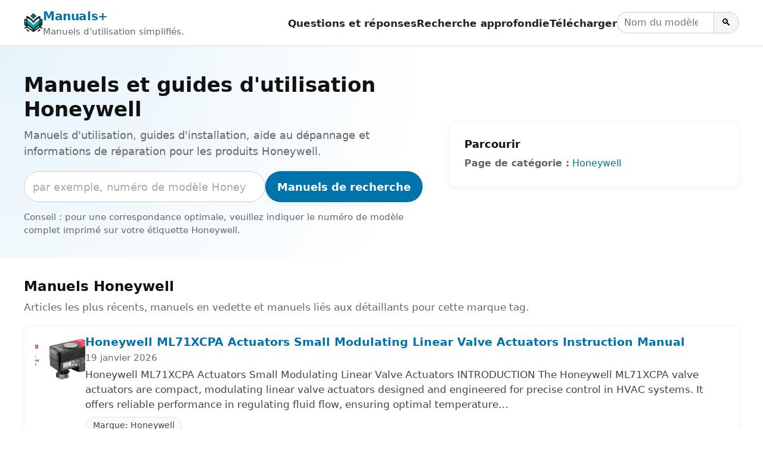

--- FILE ---
content_type: text/html; charset=utf-8
request_url: https://fr.manuals.plus/tag/honeywell
body_size: 19525
content:
<!DOCTYPE html><html lang="fr"><head><meta charset="utf-8"/>
<script>var __ezHttpConsent={setByCat:function(src,tagType,attributes,category,force,customSetScriptFn=null){var setScript=function(){if(force||window.ezTcfConsent[category]){if(typeof customSetScriptFn==='function'){customSetScriptFn();}else{var scriptElement=document.createElement(tagType);scriptElement.src=src;attributes.forEach(function(attr){for(var key in attr){if(attr.hasOwnProperty(key)){scriptElement.setAttribute(key,attr[key]);}}});var firstScript=document.getElementsByTagName(tagType)[0];firstScript.parentNode.insertBefore(scriptElement,firstScript);}}};if(force||(window.ezTcfConsent&&window.ezTcfConsent.loaded)){setScript();}else if(typeof getEzConsentData==="function"){getEzConsentData().then(function(ezTcfConsent){if(ezTcfConsent&&ezTcfConsent.loaded){setScript();}else{console.error("cannot get ez consent data");force=true;setScript();}});}else{force=true;setScript();console.error("getEzConsentData is not a function");}},};</script>
<script>var ezTcfConsent=window.ezTcfConsent?window.ezTcfConsent:{loaded:false,store_info:false,develop_and_improve_services:false,measure_ad_performance:false,measure_content_performance:false,select_basic_ads:false,create_ad_profile:false,select_personalized_ads:false,create_content_profile:false,select_personalized_content:false,understand_audiences:false,use_limited_data_to_select_content:false,};function getEzConsentData(){return new Promise(function(resolve){document.addEventListener("ezConsentEvent",function(event){var ezTcfConsent=event.detail.ezTcfConsent;resolve(ezTcfConsent);});});}</script>
<script>if(typeof _setEzCookies!=='function'){function _setEzCookies(ezConsentData){var cookies=window.ezCookieQueue;for(var i=0;i<cookies.length;i++){var cookie=cookies[i];if(ezConsentData&&ezConsentData.loaded&&ezConsentData[cookie.tcfCategory]){document.cookie=cookie.name+"="+cookie.value;}}}}
window.ezCookieQueue=window.ezCookieQueue||[];if(typeof addEzCookies!=='function'){function addEzCookies(arr){window.ezCookieQueue=[...window.ezCookieQueue,...arr];}}
addEzCookies([{name:"ezoab_309095",value:"mod1; Path=/; Domain=manuals.plus; Max-Age=7200",tcfCategory:"store_info",isEzoic:"true",},{name:"ezosuibasgeneris-1",value:"fb1f4c98-fd23-4903-58c3-1c4dc64d94d7; Path=/; Domain=manuals.plus; Expires=Fri, 22 Jan 2027 08:17:49 UTC; Secure; SameSite=None",tcfCategory:"understand_audiences",isEzoic:"true",}]);if(window.ezTcfConsent&&window.ezTcfConsent.loaded){_setEzCookies(window.ezTcfConsent);}else if(typeof getEzConsentData==="function"){getEzConsentData().then(function(ezTcfConsent){if(ezTcfConsent&&ezTcfConsent.loaded){_setEzCookies(window.ezTcfConsent);}else{console.error("cannot get ez consent data");_setEzCookies(window.ezTcfConsent);}});}else{console.error("getEzConsentData is not a function");_setEzCookies(window.ezTcfConsent);}</script><script type="text/javascript" data-ezscrex='false' data-cfasync='false'>window._ezaq = Object.assign({"edge_cache_status":12,"edge_response_time":274,"url":"https://fr.manuals.plus/tag/honeywell"}, typeof window._ezaq !== "undefined" ? window._ezaq : {});</script><script type="text/javascript" data-ezscrex='false' data-cfasync='false'>window._ezaq = Object.assign({"ab_test_id":"mod1"}, typeof window._ezaq !== "undefined" ? window._ezaq : {});window.__ez=window.__ez||{};window.__ez.tf={};</script><script type="text/javascript" data-ezscrex='false' data-cfasync='false'>window.ezDisableAds = true;</script>
<script data-ezscrex='false' data-cfasync='false' data-pagespeed-no-defer>var __ez=__ez||{};__ez.stms=Date.now();__ez.evt={};__ez.script={};__ez.ck=__ez.ck||{};__ez.template={};__ez.template.isOrig=true;__ez.queue=__ez.queue||function(){var e=0,i=0,t=[],n=!1,o=[],r=[],s=!0,a=function(e,i,n,o,r,s,a){var l=arguments.length>7&&void 0!==arguments[7]?arguments[7]:window,d=this;this.name=e,this.funcName=i,this.parameters=null===n?null:w(n)?n:[n],this.isBlock=o,this.blockedBy=r,this.deleteWhenComplete=s,this.isError=!1,this.isComplete=!1,this.isInitialized=!1,this.proceedIfError=a,this.fWindow=l,this.isTimeDelay=!1,this.process=function(){f("... func = "+e),d.isInitialized=!0,d.isComplete=!0,f("... func.apply: "+e);var i=d.funcName.split("."),n=null,o=this.fWindow||window;i.length>3||(n=3===i.length?o[i[0]][i[1]][i[2]]:2===i.length?o[i[0]][i[1]]:o[d.funcName]),null!=n&&n.apply(null,this.parameters),!0===d.deleteWhenComplete&&delete t[e],!0===d.isBlock&&(f("----- F'D: "+d.name),m())}},l=function(e,i,t,n,o,r,s){var a=arguments.length>7&&void 0!==arguments[7]?arguments[7]:window,l=this;this.name=e,this.path=i,this.async=o,this.defer=r,this.isBlock=t,this.blockedBy=n,this.isInitialized=!1,this.isError=!1,this.isComplete=!1,this.proceedIfError=s,this.fWindow=a,this.isTimeDelay=!1,this.isPath=function(e){return"/"===e[0]&&"/"!==e[1]},this.getSrc=function(e){return void 0!==window.__ezScriptHost&&this.isPath(e)&&"banger.js"!==this.name?window.__ezScriptHost+e:e},this.process=function(){l.isInitialized=!0,f("... file = "+e);var i=this.fWindow?this.fWindow.document:document,t=i.createElement("script");t.src=this.getSrc(this.path),!0===o?t.async=!0:!0===r&&(t.defer=!0),t.onerror=function(){var e={url:window.location.href,name:l.name,path:l.path,user_agent:window.navigator.userAgent};"undefined"!=typeof _ezaq&&(e.pageview_id=_ezaq.page_view_id);var i=encodeURIComponent(JSON.stringify(e)),t=new XMLHttpRequest;t.open("GET","//g.ezoic.net/ezqlog?d="+i,!0),t.send(),f("----- ERR'D: "+l.name),l.isError=!0,!0===l.isBlock&&m()},t.onreadystatechange=t.onload=function(){var e=t.readyState;f("----- F'D: "+l.name),e&&!/loaded|complete/.test(e)||(l.isComplete=!0,!0===l.isBlock&&m())},i.getElementsByTagName("head")[0].appendChild(t)}},d=function(e,i){this.name=e,this.path="",this.async=!1,this.defer=!1,this.isBlock=!1,this.blockedBy=[],this.isInitialized=!0,this.isError=!1,this.isComplete=i,this.proceedIfError=!1,this.isTimeDelay=!1,this.process=function(){}};function c(e,i,n,s,a,d,c,u,f){var m=new l(e,i,n,s,a,d,c,f);!0===u?o[e]=m:r[e]=m,t[e]=m,h(m)}function h(e){!0!==u(e)&&0!=s&&e.process()}function u(e){if(!0===e.isTimeDelay&&!1===n)return f(e.name+" blocked = TIME DELAY!"),!0;if(w(e.blockedBy))for(var i=0;i<e.blockedBy.length;i++){var o=e.blockedBy[i];if(!1===t.hasOwnProperty(o))return f(e.name+" blocked = "+o),!0;if(!0===e.proceedIfError&&!0===t[o].isError)return!1;if(!1===t[o].isComplete)return f(e.name+" blocked = "+o),!0}return!1}function f(e){var i=window.location.href,t=new RegExp("[?&]ezq=([^&#]*)","i").exec(i);"1"===(t?t[1]:null)&&console.debug(e)}function m(){++e>200||(f("let's go"),p(o),p(r))}function p(e){for(var i in e)if(!1!==e.hasOwnProperty(i)){var t=e[i];!0===t.isComplete||u(t)||!0===t.isInitialized||!0===t.isError?!0===t.isError?f(t.name+": error"):!0===t.isComplete?f(t.name+": complete already"):!0===t.isInitialized&&f(t.name+": initialized already"):t.process()}}function w(e){return"[object Array]"==Object.prototype.toString.call(e)}return window.addEventListener("load",(function(){setTimeout((function(){n=!0,f("TDELAY -----"),m()}),5e3)}),!1),{addFile:c,addFileOnce:function(e,i,n,o,r,s,a,l,d){t[e]||c(e,i,n,o,r,s,a,l,d)},addDelayFile:function(e,i){var n=new l(e,i,!1,[],!1,!1,!0);n.isTimeDelay=!0,f(e+" ...  FILE! TDELAY"),r[e]=n,t[e]=n,h(n)},addFunc:function(e,n,s,l,d,c,u,f,m,p){!0===c&&(e=e+"_"+i++);var w=new a(e,n,s,l,d,u,f,p);!0===m?o[e]=w:r[e]=w,t[e]=w,h(w)},addDelayFunc:function(e,i,n){var o=new a(e,i,n,!1,[],!0,!0);o.isTimeDelay=!0,f(e+" ...  FUNCTION! TDELAY"),r[e]=o,t[e]=o,h(o)},items:t,processAll:m,setallowLoad:function(e){s=e},markLoaded:function(e){if(e&&0!==e.length){if(e in t){var i=t[e];!0===i.isComplete?f(i.name+" "+e+": error loaded duplicate"):(i.isComplete=!0,i.isInitialized=!0)}else t[e]=new d(e,!0);f("markLoaded dummyfile: "+t[e].name)}},logWhatsBlocked:function(){for(var e in t)!1!==t.hasOwnProperty(e)&&u(t[e])}}}();__ez.evt.add=function(e,t,n){e.addEventListener?e.addEventListener(t,n,!1):e.attachEvent?e.attachEvent("on"+t,n):e["on"+t]=n()},__ez.evt.remove=function(e,t,n){e.removeEventListener?e.removeEventListener(t,n,!1):e.detachEvent?e.detachEvent("on"+t,n):delete e["on"+t]};__ez.script.add=function(e){var t=document.createElement("script");t.src=e,t.async=!0,t.type="text/javascript",document.getElementsByTagName("head")[0].appendChild(t)};__ez.dot=__ez.dot||{};__ez.queue.addFileOnce('/detroitchicago/boise.js', '/detroitchicago/boise.js?gcb=195-10&cb=5', true, [], true, false, true, false);__ez.queue.addFileOnce('/parsonsmaize/abilene.js', '/parsonsmaize/abilene.js?gcb=195-10&cb=e80eca0cdb', true, [], true, false, true, false);__ez.queue.addFileOnce('/parsonsmaize/mulvane.js', '/parsonsmaize/mulvane.js?gcb=195-10&cb=e75e48eec0', true, ['/parsonsmaize/abilene.js'], true, false, true, false);__ez.queue.addFileOnce('/detroitchicago/birmingham.js', '/detroitchicago/birmingham.js?gcb=195-10&cb=539c47377c', true, ['/parsonsmaize/abilene.js'], true, false, true, false);</script>
<script data-ezscrex="false" type="text/javascript" data-cfasync="false">window._ezaq = Object.assign({"ad_cache_level":0,"adpicker_placement_cnt":0,"ai_placeholder_cache_level":0,"ai_placeholder_placement_cnt":-1,"article_category":"Honeywell","domain":"manuals.plus","domain_id":309095,"ezcache_level":1,"ezcache_skip_code":0,"has_bad_image":0,"has_bad_words":0,"is_sitespeed":0,"lt_cache_level":0,"response_size":109751,"response_size_orig":103990,"response_time_orig":255,"template_id":5,"url":"https://fr.manuals.plus/tag/honeywell","word_count":0,"worst_bad_word_level":0}, typeof window._ezaq !== "undefined" ? window._ezaq : {});__ez.queue.markLoaded('ezaqBaseReady');</script>
<script type='text/javascript' data-ezscrex='false' data-cfasync='false'>
window.ezAnalyticsStatic = true;

function analyticsAddScript(script) {
	var ezDynamic = document.createElement('script');
	ezDynamic.type = 'text/javascript';
	ezDynamic.innerHTML = script;
	document.head.appendChild(ezDynamic);
}
function getCookiesWithPrefix() {
    var allCookies = document.cookie.split(';');
    var cookiesWithPrefix = {};

    for (var i = 0; i < allCookies.length; i++) {
        var cookie = allCookies[i].trim();

        for (var j = 0; j < arguments.length; j++) {
            var prefix = arguments[j];
            if (cookie.indexOf(prefix) === 0) {
                var cookieParts = cookie.split('=');
                var cookieName = cookieParts[0];
                var cookieValue = cookieParts.slice(1).join('=');
                cookiesWithPrefix[cookieName] = decodeURIComponent(cookieValue);
                break; // Once matched, no need to check other prefixes
            }
        }
    }

    return cookiesWithPrefix;
}
function productAnalytics() {
	var d = {"pr":[3,6],"omd5":"436bbf233fd1459698fecb30b1dd8a39","nar":"risk score"};
	d.u = _ezaq.url;
	d.p = _ezaq.page_view_id;
	d.v = _ezaq.visit_uuid;
	d.ab = _ezaq.ab_test_id;
	d.e = JSON.stringify(_ezaq);
	d.ref = document.referrer;
	d.c = getCookiesWithPrefix('active_template', 'ez', 'lp_');
	if(typeof ez_utmParams !== 'undefined') {
		d.utm = ez_utmParams;
	}

	var dataText = JSON.stringify(d);
	var xhr = new XMLHttpRequest();
	xhr.open('POST','/ezais/analytics?cb=1', true);
	xhr.onload = function () {
		if (xhr.status!=200) {
            return;
		}

        if(document.readyState !== 'loading') {
            analyticsAddScript(xhr.response);
            return;
        }

        var eventFunc = function() {
            if(document.readyState === 'loading') {
                return;
            }
            document.removeEventListener('readystatechange', eventFunc, false);
            analyticsAddScript(xhr.response);
        };

        document.addEventListener('readystatechange', eventFunc, false);
	};
	xhr.setRequestHeader('Content-Type','text/plain');
	xhr.send(dataText);
}
__ez.queue.addFunc("productAnalytics", "productAnalytics", null, true, ['ezaqBaseReady'], false, false, false, true);
</script><base href="https://fr.manuals.plus/tag/honeywell"/>

<meta http-equiv="X-UA-Compatible" content="IE=edge"/>
<meta name="viewport" content="width=device-width, initial-scale=1, viewport-fit=cover"/>

<title>Manuels et guides d&#39;utilisation Honeywell - Manuals+</title>
<meta name="description" content="Manuels d&#39;utilisation, guides d&#39;installation, aide au dépannage et informations de réparation pour les produits Honeywell."/>
<link rel="canonical" href="https://fr.manuals.plus/category/honeywell"/>

<link rel="alternate" hreflang="en" href="https://manuals.plus/tag/honeywell"/>
<link rel="alternate" hreflang="x-default" href="https://manuals.plus/tag/honeywell"/>


<link rel="icon" href="https://manuals.plus/favicon.ico" sizes="any"/>
<link rel="icon" type="image/png" sizes="96x96" href="https://manuals.plus/favicon-96x96.png"/>
<link rel="apple-touch-icon" href="https://manuals.plus/apple-touch-icon.png"/>

<meta property="og:type" content="website"/>
<meta property="og:title" content="Manuels et guides d&#39;utilisation Honeywell - Manuals+"/>
<meta property="og:description" content="Manuels d&#39;utilisation, guides d&#39;installation, aide au dépannage et informations de réparation pour les produits Honeywell."/>
<meta property="og:url" content="https://fr.manuals.plus/category/honeywell"/>
<meta property="og:site_name" content="Manuals+"/>

<meta name="twitter:card" content="summary_large_image"/>
<meta name="twitter:title" content="Manuels et guides d&#39;utilisation Honeywell - Manuals+"/>
<meta name="twitter:description" content="Manuels d&#39;utilisation, guides d&#39;installation, aide au dépannage et informations de réparation pour les produits Honeywell."/>

<meta name="category" content="Honeywell"/>

<link rel="preconnect" href="https://manuals.plus/" crossorigin=""/>
<link rel="dns-prefetch" href="https://manuals.plus/"/>

<link rel="preconnect" href="https://pagead2.googlesyndication.com/" crossorigin=""/>
<link rel="dns-prefetch" href="https://pagead2.googlesyndication.com/"/>
<link rel="preconnect" href="https://securepubads.g.doubleclick.net/" crossorigin=""/>
<link rel="dns-prefetch" href="https://securepubads.g.doubleclick.net/"/>

<style>
.manual-card-title,.site-description,.video-card .meta,.video-card .title{text-overflow:ellipsis;overflow:hidden;white-space:nowrap}
:root{--brand:#0073aa;--brand-dark:#005885;--bg:#ffffff;--border:#e0e0e0;--text:#111111;--muted:#666666;--radius:10px;--shadow:0 2px 10px rgba(0,0,0,.06);--max-width:1200px}
*,::after,::before{box-sizing:border-box;margin:0;padding:0}
html{font-size:18px;-webkit-text-size-adjust:100%;line-height:1.5}
body{margin:0;font-family:-apple-system,BlinkMacSystemFont,"Segoe UI",Roboto,Oxygen,Ubuntu,Cantarell,"Fira Sans","Droid Sans","Helvetica Neue",sans-serif;color:var(--text);background:var(--bg);-webkit-font-smoothing:antialiased}
img{max-width:100%;height:auto;border-style:none}
a{color:var(--brand);text-decoration:none}
a:hover{color:var(--brand-dark);text-decoration:underline}
button,input{font:inherit}
button{cursor:pointer}
.wrap{max-width:var(--max-width);margin:0 auto;padding:0 1rem}

.site{min-height:100vh;display:flex;flex-direction:column}
.site-header{position:sticky;top:0;z-index:10;background:#fff;border-bottom:1px solid var(--border);box-shadow:0 1px 4px rgba(0,0,0,.04)}
.header-inner{display:flex;align-items:center;justify-content:space-between;gap:1rem;flex-wrap:wrap;padding:.7rem 0}
.site-branding{display:flex;align-items:center;gap:.6rem;min-width:0}
.site-logo{display:inline-block;width:32px;height:32px;border-radius:7px}
.site-title{font-weight:700;font-size:1.1rem;letter-spacing:-.02em;white-space:nowrap}
.site-description{font-size:.85rem;color:var(--muted)}

/* category.php header nav */
.main-navigation{display:flex;align-items:center;gap:1rem;margin-left:auto}
.menu-toggle{display:none;border:0;background:0;font-size:1.4rem;padding:.25rem .5rem}
.menu-wrapper{list-style:none;display:flex;align-items:center;gap:1rem}
.menu-item a{font-weight:600;font-size:.93rem;color:#222}
.menu-item a:hover{text-decoration:none;color:var(--brand)}
.header-search-form{display:flex;align-items:center;gap:0}
.header-search-field{padding:.3rem .6rem;border:1px solid #ccc;border-right:none;border-radius:999px 0 0 999px;font-size:.9rem;width:9rem}
.header-search-submit{border:1px solid #ccc;border-radius:0 999px 999px 0;padding:.3rem .7rem;background:#f5f5f5;font-size:.9rem}
.header-search-submit:hover{background:#e8e8e8}

.site-content{flex:1 0 auto}

.brand-hero{padding:2.5rem 1rem 2rem;background:radial-gradient(circle at top left,#e6f3fb 0,transparent 55%),#fff}
.brand-hero-inner{max-width:var(--max-width);margin:0 auto;display:grid;grid-template-columns:minmax(0,2.2fr) minmax(0,1.6fr);gap:2.5rem;align-items:center}
.brand-hero-title{font-size:1.9rem;line-height:1.2;margin-bottom:.5rem}
.brand-hero-subtitle{font-size:1rem;color:var(--muted);margin-bottom:1.1rem}
.brand-hero-search-form{display:flex;flex-wrap:wrap;gap:.5rem;margin-bottom:.75rem}
.brand-hero-search-field{flex:1 1 320px;min-width:0;padding:.65rem .8rem;border-radius:999px;border:1px solid #ccc}
.brand-hero-search-field::placeholder{color:#aaa}
.brand-button-primary{background:var(--brand);color:#fff;border-radius:999px;border:none;padding:.65rem 1.1rem;font-weight:600;box-shadow:var(--shadow)}
.brand-button-primary:hover{background:var(--brand-dark);box-shadow:0 3px 10px rgba(0,0,0,.12)}
.brand-hero-meta{font-size:.85rem;color:var(--muted)}

.brand-hero-aside{background:#fff;box-shadow:var(--shadow);border-radius:var(--radius);padding:1.25rem 1.35rem;border:1px solid rgba(0,0,0,.04)}
.brand-hero-aside h2{font-size:1rem;font-weight:600;margin-bottom:.4rem}
.brand-meta-list{list-style:none;margin:0;padding:0;font-size:.9rem;color:var(--muted)}
.brand-meta-list li{margin:.25rem 0}

.brand-section{padding:1.75rem 1rem 1.5rem}
.brand-section-inner{max-width:var(--max-width);margin:0 auto}
.brand-section-header{margin-bottom:1rem}
.brand-section-header h2{font-size:1.25rem;margin-bottom:.3rem}
.brand-section-header p{font-size:.95rem;color:var(--muted)}

/* FULL-WIDTH ROW LIST */
.manuals-list{display:flex;flex-direction:column;gap:12px}
.manual-row{
  background:#fff;
  border:1px solid rgba(0,0,0,.04);
  border-radius:var(--radius);
  box-shadow:var(--shadow);
  padding:.85rem 1rem;
  display:flex;
  gap:1rem;
  align-items:flex-start
}
.manual-row-thumb{
  flex:0 0 84px;
  width:84px;
  height:84px;
  border-radius:10px;
  overflow:hidden;
  background:#f4f4f4
}
.manual-row-thumb img{width:100%;height:100%;object-fit:cover}
.manual-row-body{flex:1 1 auto;min-width:0}
.manual-row-title{font-size:1.05rem;margin:0 0 .2rem;line-height:1.25}
.manual-row-meta{font-size:.85rem;color:var(--muted);margin-bottom:.3rem}
.manual-row-desc{font-size:.95rem;color:#444}
.manual-row-badges{margin-top:.45rem;display:flex;gap:.4rem;flex-wrap:wrap}
.manual-badge{
  display:inline-flex;
  align-items:center;
  font-size:.8rem;
  border:1px solid #e6e6e6;
  border-radius:999px;
  padding:.18rem .65rem;
  color:#444;
  background:#fafafa
}

/* Upload list */
.user-uploaded-manuals-list{list-style:disc;margin:0;padding-left:1.25em}
.user-uploaded-manuals-item{margin-bottom:1.2rem}
.user-uploaded-manuals-item .entry-title{font-size:1rem;margin:0 0 .25rem}

/* Videos (unchanged grid style) */
.video-grid{display:grid;grid-template-columns:repeat(auto-fill,minmax(260px,1fr));gap:16px}
.video-card{border:1px solid #eee;border-radius:12px;overflow:hidden;background:#fff;box-shadow:var(--shadow)}
.video-card .thumb{position:relative;aspect-ratio:16/9;background:#f4f4f4;overflow:hidden}
.video-card .thumb img{width:100%;height:100%;object-fit:cover}
.video-card .play-overlay{position:absolute;top:50%;left:50%;transform:translate(-50%,-50%);width:60px;height:60px;background:rgba(0,0,0,.5);border-radius:50%;display:flex;align-items:center;justify-content:center}
.video-card .play-overlay div{width:0;height:0;margin-left:4px;border-left:18px solid #fff;border-top:10px solid transparent;border-bottom:10px solid transparent}
.video-card .info{padding:10px 12px}
.video-card .title{font-size:15px;line-height:1.3;margin:0 0 6px}
.video-card .meta{font-size:12px;color:#666}

/* Pagination */
.pagination{display:flex;justify-content:center;gap:.35rem;margin:1.25rem 0 0;font-size:.9rem;flex-wrap:wrap}
.pagination a,.pagination span{padding:.35rem .7rem;border-radius:999px;border:1px solid #ddd;text-decoration:none}
.pagination .current{background:var(--brand);color:#fff;border-color:var(--brand)}
.pagination a:hover{border-color:var(--brand-dark);color:var(--brand-dark)}

/* Restored footer styling */
.site-footer{border-top:1px solid var(--border);margin-top:1.5rem;background:#fafafa}
.footer-inner{max-width:var(--max-width);margin:0 auto;padding:1.4rem 1rem 1.6rem}
.site-info{font-size:.85rem;color:var(--muted)}
.site-info-links a{margin-right:.4rem}
.site-info small{font-size:.8rem;color:#777}

@media (max-width:900px){
  .brand-hero-inner{grid-template-columns:1fr;gap:1.5rem}
}
@media (max-width:780px){
  .main-navigation{margin-left:auto}
  .menu-toggle{display:block}
  .menu-wrapper{
    position:absolute;top:100%;right:1rem;background:#fff;border-radius:var(--radius);
    border:1px solid var(--border);box-shadow:var(--shadow);padding:.5rem .75rem;
    flex-direction:column;align-items:flex-start;min-width:190px;display:none
  }
  .main-navigation.toggled .menu-wrapper{display:flex}
  .site-description{display:none}
}
@media (max-width:520px){
  .manual-row{flex-direction:column}
  .manual-row-thumb{width:100%;height:160px;flex:0 0 auto}
}

.screen-reader-text{position:absolute;width:1px;height:1px;padding:0;margin:-1px;overflow:hidden;clip:rect(0,0,0,0);white-space:nowrap;border:0}
</style>

<script>
document.addEventListener("DOMContentLoaded",function(){
  var t=document.getElementById("nav-toggle");
  var n=document.getElementById("primary-nav");
  if(t&&n){
    t.addEventListener("click",function(){
      var e="true"===t.getAttribute("aria-expanded");
      t.setAttribute("aria-expanded",String(!e));
      n.classList.toggle("toggled");
    });
  }
});
</script>

<script async="" src="https://pagead2.googlesyndication.com/pagead/js/adsbygoogle.js?client=ca-pub-0545639743190253" crossorigin="anonymous"></script>
<style>body{font-family:-apple-system,system-ui,BlinkMacSystemFont,'Segoe UI',Roboto,Oxygen,Ubuntu,Cantarell,'Fira Sans','Droid Sans','Helvetica Neue',sans-serif}code{font-family:Menlo,Consolas,Monaco,Liberation Mono,Lucida Console,monospace}</style><script type='text/javascript'>
var ezoTemplate = 'orig_site';
var ezouid = '1';
var ezoFormfactor = '1';
</script><script data-ezscrex="false" type='text/javascript'>
var soc_app_id = '0';
var did = 309095;
var ezdomain = 'manuals.plus';
var ezoicSearchable = 1;
</script></head>

<body><script id="rewarded-custom-ezoic" src="https://g.ezoic.net/porpoiseant/rcs.js?did=309095&url=https%3A%2F%2Ffr.manuals.plus%2Ftag%2Fhoneywell" async></script>
<div class="site">
  <!-- category.php header -->
  <header class="site-header" id="masthead">
    <div class="wrap header-inner">
      <div class="site-branding">
        <a href="https://fr.manuals.plus" class="site-logo" aria-label="Manuals+ home">
          <img src="https://manuals.plus/logo.png" alt="Manuals+ logo" width="32" height="32" loading="eager" fetchpriority="high"/>
        </a>
        <div>
          <div class="site-title"><a href="https://fr.manuals.plus">Manuals+</a></div>
          <div class="site-description">Manuels d&#39;utilisation simplifiés.</div>
        </div>
      </div>

      <nav class="main-navigation" aria-label="Primary navigation" id="primary-nav">
        <button id="nav-toggle" class="menu-toggle" aria-expanded="false" aria-controls="primary-menu">
          ☰ <span class="screen-reader-text">Basculer la navigation</span>
        </button>
        <ul id="primary-menu" class="menu-wrapper">
          <li class="menu-item"><a href="https://fr.manuals.plus/qa">Questions et réponses</a></li>
          <li class="menu-item"><a href="https://fr.manuals.plus/deep-search">Recherche approfondie</a></li>
          <li class="menu-item"><a href="https://fr.manuals.plus/upload">Télécharger</a></li>
          <li class="menu-item">
            <form class="header-search-form" role="search" method="get" action="https://fr.manuals.plus/deep-search">
              <label for="header-search" class="screen-reader-text">Manuels de recherche</label>
              <input id="header-search" class="header-search-field" type="search" name="query" placeholder="Nom du modèle ou du produit"/>
              <button class="header-search-submit" type="submit" aria-label="Search">🔍</button>
            </form>
          </li>
        </ul>
      </nav>
    </div>
  </header>

  <main class="site-content" id="content">
    <section class="brand-hero" aria-labelledby="brand-hero-title">
      <div class="brand-hero-inner">
        <div>
          <h1 class="brand-hero-title" id="brand-hero-title">
            Manuels et guides d&#39;utilisation Honeywell
          </h1>
          <p class="brand-hero-subtitle">Manuels d&#39;utilisation, guides d&#39;installation, aide au dépannage et informations de réparation pour les produits Honeywell.</p>

          <!-- Single-field search; tag only in placeholder -->
          <form class="brand-hero-search-form" role="search" method="get" action="https://fr.manuals.plus/deep-search">
            <label for="tag-search" class="screen-reader-text">Manuels de recherche</label>
            <input id="tag-search" name="query" class="brand-hero-search-field" type="search" placeholder="par exemple, numéro de modèle Honeywell" autocomplete="off"/>
            <button type="submit" class="brand-button-primary">Manuels de recherche</button>
          </form>

          <p class="brand-hero-meta">
            Conseil : pour une correspondance optimale, veuillez indiquer le numéro de modèle complet imprimé sur votre étiquette Honeywell.          </p>
        </div>
                <aside class="brand-hero-aside" aria-label="Browse related">
          <h2>Parcourir</h2>
          <ul class="brand-meta-list">
            <li><strong>Page de catégorie :</strong>
              <a href="https://fr.manuals.plus/category/honeywell">
                Honeywell              </a>
            </li>
          </ul>
        </aside>
              </div>
    </section>


    <!-- Unified list -->
    <section class="brand-section">
      <div class="brand-section-inner">
        <div class="brand-section-header">
          <h2>Manuels Honeywell</h2>
          <p>Articles les plus récents, manuels en vedette et manuels liés aux détaillants pour cette marque tag.</p>
        </div>

                  <div class="manuals-list">
                                        <article class="manual-row">
                <div class="manual-row-thumb">
                  <a href="https://fr.manuals.plus/honeywell/ml71xcpa-actuators-small-modulating-linear-valve-actuators-manual">
                    <img src="https://manuals.plus/wp-content/uploads/2026/01/Honeywell-ML71XCPA-Actuators-Small-Modulating-Linear-Valve-Actuators-FEACTURED-1-150x150.png" alt="Honeywell ML71XCPA Actuators Small Modulating Linear Valve Actuators Instruction Manual" loading="lazy" decoding="async"/>
                  </a>
                </div>

                <div class="manual-row-body">
                  <h3 class="manual-row-title">
                    <a href="https://fr.manuals.plus/honeywell/ml71xcpa-actuators-small-modulating-linear-valve-actuators-manual">Honeywell ML71XCPA Actuators Small Modulating Linear Valve Actuators Instruction Manual</a>
                  </h3>

                                      <div class="manual-row-meta">19 janvier 2026</div>
                  
                                      <div class="manual-row-desc">Honeywell ML71XCPA Actuators Small Modulating Linear Valve Actuators INTRODUCTION The Honeywell ML71XCPA valve actuators are compact, modulating linear valve actuators designed and engineered for precise control in HVAC systems. It offers reliable performance in regulating fluid flow, ensuring optimal temperature…</div>
                  
                  <div class="manual-row-badges">
                                          <a class="manual-badge" href="https://fr.manuals.plus/category/honeywell">
                        Marque: Honeywell                      </a>
                                      </div>
                </div>
              </article>
                                        <article class="manual-row">
                <div class="manual-row-thumb">
                  <a href="https://fr.manuals.plus/honeywell/hc35wmbar1-dual-sensor-camera-manual">
                    <img src="https://manuals.plus/wp-content/uploads/2026/01/Honeywell-HC35WMBAR1-Dual-Sensor-Camera-Installation-Guide-150x150.png" alt="Guide d&#39;installation de la caméra à double capteur Honeywell HC35WMBAR1" loading="lazy" decoding="async"/>
                  </a>
                </div>

                <div class="manual-row-body">
                  <h3 class="manual-row-title">
                    <a href="https://fr.manuals.plus/honeywell/hc35wmbar1-dual-sensor-camera-manual">Guide d&#39;installation de la caméra à double capteur Honeywell HC35WMBAR1</a>
                  </h3>

                                      <div class="manual-row-meta">13 janvier 2026</div>
                  
                                      <div class="manual-row-desc">Guide d&#39;installation de la caméra à double capteur Honeywell HC35WMBAR1 Liste du matériel T10+T15 x3 x3 x1 x1 x1 Liste du matériel caméra micro sd Instructions d&#39;installation de la caméra 1 Réseau RJ45 2 Alimentation Rouge DC 12V + Noir DC 12V- 3 Sortie d&#39;alarme Violet Alarme…</div>
                  
                  <div class="manual-row-badges">
                                          <a class="manual-badge" href="https://fr.manuals.plus/category/honeywell">
                        Marque: Honeywell                      </a>
                                      </div>
                </div>
              </article>
                                        <article class="manual-row">
                <div class="manual-row-thumb">
                  <a href="https://fr.manuals.plus/honeywell/idp-photo-w-idp-photo-iv-intelligent-photoelectric-smoke-sensors-manual">
                    <img src="https://manuals.plus/wp-content/uploads/2026/01/Honeywell-IDP-PHOTO-W-IDP-PHOTO-IV-Intelligent-Photoelectric-Smoke-Sensors-featured-150x150.png" alt="Manuel d&#39;utilisation des détecteurs de fumée photoélectriques intelligents Honeywell IDP-PHOTO-W et IDP-PHOTO-IV" loading="lazy" decoding="async"/>
                  </a>
                </div>

                <div class="manual-row-body">
                  <h3 class="manual-row-title">
                    <a href="https://fr.manuals.plus/honeywell/idp-photo-w-idp-photo-iv-intelligent-photoelectric-smoke-sensors-manual">Manuel d&#39;utilisation des détecteurs de fumée photoélectriques intelligents Honeywell IDP-PHOTO-W et IDP-PHOTO-IV</a>
                  </h3>

                                      <div class="manual-row-meta">7 janvier 2026</div>
                  
                                      <div class="manual-row-desc">Spécifications des détecteurs de fumée photoélectriques intelligents Honeywell IDP-PHOTO-W et IDP-PHOTO-IV : Volume de fonctionnementtagPlage de tension : 15 à 32 V CC ; Courant de fonctionnement à 24 V CC : 200 µA (une communication toutes les 5 secondes avec clignotement de la LED verte lors de la communication) ; Courant d’alarme maximal : 2 mA à 24 V CC…</div>
                  
                  <div class="manual-row-badges">
                                          <a class="manual-badge" href="https://fr.manuals.plus/category/honeywell">
                        Marque: Honeywell                      </a>
                                      </div>
                </div>
              </article>
                                        <article class="manual-row">
                <div class="manual-row-thumb">
                  <a href="https://fr.manuals.plus/honeywell/iqview-4-s-single-controller-display-scd-manual">
                    <img src="https://manuals.plus/wp-content/uploads/2026/01/Honeywell-IQVIEW-4-S-Single-Controller-Display-SCD-featured-image-150x150.png" alt="Honeywell IQVIEWInstructions d&#39;affichage SCD pour contrôleur unique -4-S" loading="lazy" decoding="async"/>
                  </a>
                </div>

                <div class="manual-row-body">
                  <h3 class="manual-row-title">
                    <a href="https://fr.manuals.plus/honeywell/iqview-4-s-single-controller-display-scd-manual">Honeywell IQVIEWInstructions d&#39;affichage SCD pour contrôleur unique -4-S</a>
                  </h3>

                                      <div class="manual-row-meta">7 janvier 2026</div>
                  
                                      <div class="manual-row-desc">Honeywell IQVIEW-4-S Affichage à contrôleur unique SCD Instructions Important : Conservez ces instructions. Ces instructions sont réservées au personnel de maintenance qualifié. Toute utilisation de l’équipement non conforme à ces instructions peut compromettre la protection qu’il offre…</div>
                  
                  <div class="manual-row-badges">
                                          <a class="manual-badge" href="https://fr.manuals.plus/category/honeywell">
                        Marque: Honeywell                      </a>
                                      </div>
                </div>
              </article>
                                        <article class="manual-row">
                <div class="manual-row-thumb">
                  <a href="https://fr.manuals.plus/honeywell/08161-programmable-thermostat-manual">
                    <img src="https://manuals.plus/wp-content/uploads/2026/01/Honeywell-08161-Programmable-Thermostat-featured-150x150.png" alt="Manuel d&#39;utilisation du thermostat programmable Honeywell 08161" loading="lazy" decoding="async"/>
                  </a>
                </div>

                <div class="manual-row-body">
                  <h3 class="manual-row-title">
                    <a href="https://fr.manuals.plus/honeywell/08161-programmable-thermostat-manual">Manuel d&#39;utilisation du thermostat programmable Honeywell 08161</a>
                  </h3>

                                      <div class="manual-row-meta">2 janvier 2026</div>
                  
                                      <div class="manual-row-desc">Spécifications du thermostat programmable Honeywell 08161 Modèle : 08161 / TH110-DP-P / TL8230 Compatibilité : Systèmes de chauffage électrique (non compatible avec les systèmes de chauffage central) Caractéristiques : Programmable, réglage de la température, affichage de l’heure et de la date Alimentation : Raccordement au réseau électrique Installation : Câblée…</div>
                  
                  <div class="manual-row-badges">
                                          <a class="manual-badge" href="https://fr.manuals.plus/category/honeywell">
                        Marque: Honeywell                      </a>
                                      </div>
                </div>
              </article>
                                        <article class="manual-row">
                <div class="manual-row-thumb">
                  <a href="https://fr.manuals.plus/honeywell/ct87-manual-heat-only-round-thermostat-manual">
                    <img src="https://manuals.plus/wp-content/uploads/2026/01/Honeywell-CT87-Manual-Heat-Only-Round-Thermostat-User-Guide-150x150.png" alt="Guide d&#39;utilisation du thermostat rond Honeywell CT87 (chauffage seul)" loading="lazy" decoding="async"/>
                  </a>
                </div>

                <div class="manual-row-body">
                  <h3 class="manual-row-title">
                    <a href="https://fr.manuals.plus/honeywell/ct87-manual-heat-only-round-thermostat-manual">Guide d&#39;utilisation du thermostat rond Honeywell CT87 (chauffage seul)</a>
                  </h3>

                                      <div class="manual-row-meta">1 janvier 2026</div>
                  
                                      <div class="manual-row-desc">Guide d&#39;utilisation du thermostat rond Honeywell CT87 (chauffage seul) : Matériel nécessaire : tournevis plat, perceuse et niveau. Coupez l&#39;alimentation du système de chauffage/climatisation. Retirez l&#39;ancien thermostat du mur. Utilisez les étiquettes fournies pour identifier les fils au fur et à mesure que vous les débranchez. Étiquetez les fils en…</div>
                  
                  <div class="manual-row-badges">
                                          <a class="manual-badge" href="https://fr.manuals.plus/category/honeywell">
                        Marque: Honeywell                      </a>
                                      </div>
                </div>
              </article>
                                        <article class="manual-row">
                <div class="manual-row-thumb">
                  <a href="https://fr.manuals.plus/honeywell/citicels-gas-electrochemical-sensors-manual">
                    <img src="https://manuals.plus/wp-content/uploads/2026/01/Honeywell-CiTiceLs-Gas-Electrochemical-Sensors-featured-1-150x150.png" alt="Guide d&#39;utilisation des capteurs électrochimiques de gaz Honeywell CiTiceLs" loading="lazy" decoding="async"/>
                  </a>
                </div>

                <div class="manual-row-body">
                  <h3 class="manual-row-title">
                    <a href="https://fr.manuals.plus/honeywell/citicels-gas-electrochemical-sensors-manual">Guide d&#39;utilisation des capteurs électrochimiques de gaz Honeywell CiTiceLs</a>
                  </h3>

                                      <div class="manual-row-meta">1 janvier 2026</div>
                  
                                      <div class="manual-row-desc">Spécifications des capteurs électrochimiques de gaz Honeywell CiTiceLs : Nom du produit : Capteurs d’oxygène CiTiceLs et CiTipeLs série 4 : Courant maximal en fonctionnement normal (O2 pur) : 0.01 Amps Volume maximal en circuit ouverttage (10 à 100 % O2) : 0.9 volts Courant de court-circuit de crête maximal (10 à…</div>
                  
                  <div class="manual-row-badges">
                                          <a class="manual-badge" href="https://fr.manuals.plus/category/honeywell">
                        Marque: Honeywell                      </a>
                                      </div>
                </div>
              </article>
                                        <article class="manual-row">
                <div class="manual-row-thumb">
                  <a href="https://fr.manuals.plus/honeywell/citicels-electrochemical-gas-sensors-manual">
                    <img src="https://manuals.plus/wp-content/uploads/2026/01/Honeywell-CiTiceLs-Electrochemical-Gas-Sensors-FEATURED-150x150.jpg" alt="Guide d&#39;utilisation des capteurs de gaz électrochimiques Honeywell CiTiceLs" loading="lazy" decoding="async"/>
                  </a>
                </div>

                <div class="manual-row-body">
                  <h3 class="manual-row-title">
                    <a href="https://fr.manuals.plus/honeywell/citicels-electrochemical-gas-sensors-manual">Guide d&#39;utilisation des capteurs de gaz électrochimiques Honeywell CiTiceLs</a>
                  </h3>

                                      <div class="manual-row-meta">1 janvier 2026</div>
                  
                                      <div class="manual-row-desc">Spécifications des capteurs de gaz électrochimiques Honeywell CiTiceLs : Capteurs d&#39;oxygène : Courant maximal en fonctionnement normal (O2 pur) : 0.01 Amps Volume maximal en circuit ouverttage (10 à 100 % d&#39;O2) : 0.9 Volts Courant de court-circuit de crête maximal (10 à 100 % d&#39;O2) : 0.5 AmpIntroduction électrochimique…</div>
                  
                  <div class="manual-row-badges">
                                          <a class="manual-badge" href="https://fr.manuals.plus/category/honeywell">
                        Marque: Honeywell                      </a>
                                      </div>
                </div>
              </article>
                                        <article class="manual-row">
                <div class="manual-row-thumb">
                  <a href="https://fr.manuals.plus/honeywell/citicels-gas-sensors-manual">
                    <img src="https://manuals.plus/wp-content/uploads/2026/01/Honeywell-CiTiceLs-Gas-Sensors-FEATURED-1-150x150.png" alt="Guide d&#39;utilisation des capteurs de gaz Honeywell CiTiceLs" loading="lazy" decoding="async"/>
                  </a>
                </div>

                <div class="manual-row-body">
                  <h3 class="manual-row-title">
                    <a href="https://fr.manuals.plus/honeywell/citicels-gas-sensors-manual">Guide d&#39;utilisation des capteurs de gaz Honeywell CiTiceLs</a>
                  </h3>

                                      <div class="manual-row-meta">1 janvier 2026</div>
                  
                                      <div class="manual-row-desc">Spécifications des capteurs de gaz Honeywell CiTiceLs : Nom du produit : Capteurs d&#39;oxygène CiTiceLs et CiTipeLs série 4 : Courant maximal en fonctionnement normal (O2 pur) : 0.01 Amps Volume maximal en circuit ouverttage (10 à 100 % O2) : 0.9 Volts Courant de court-circuit de crête maximal (10 à 100 %…</div>
                  
                  <div class="manual-row-badges">
                                          <a class="manual-badge" href="https://fr.manuals.plus/category/honeywell">
                        Marque: Honeywell                      </a>
                                      </div>
                </div>
              </article>
                                        <article class="manual-row">
                <div class="manual-row-thumb">
                  <a href="https://fr.manuals.plus/honeywell/pm43-mid-range-printer-manual">
                    <img src="https://manuals.plus/wp-content/uploads/2025/12/Honeywell-PM43-Mid-Range-Printer-FEATURED-150x150.png" alt="Guide d&#39;utilisation de l&#39;imprimante Honeywell PM43 de milieu de gamme" loading="lazy" decoding="async"/>
                  </a>
                </div>

                <div class="manual-row-body">
                  <h3 class="manual-row-title">
                    <a href="https://fr.manuals.plus/honeywell/pm43-mid-range-printer-manual">Guide d&#39;utilisation de l&#39;imprimante Honeywell PM43 de milieu de gamme</a>
                  </h3>

                                      <div class="manual-row-meta">30 décembre 2025</div>
                  
                                      <div class="manual-row-desc">Spécifications de l&#39;imprimante milieu de gamme Honeywell PM43 Modèle : Imprimante milieu de gamme PM43 Référence : 930-256-003 Fabricant : Honeywell L&#39;imprimante milieu de gamme PM43 de Honeywell est une imprimante d&#39;étiquettes industrielle fiable, conçue pour des tâches d&#39;impression efficaces. Guide de démarrage rapide Installation : Suivez ces étapes pour…</div>
                  
                  <div class="manual-row-badges">
                                          <a class="manual-badge" href="https://fr.manuals.plus/category/honeywell">
                        Marque: Honeywell                      </a>
                                      </div>
                </div>
              </article>
                                        <article class="manual-row">
                <div class="manual-row-thumb">
                  <a href="https://fr.manuals.plus/m/7f38e8a21eaaa365a4c5130c063ba7064b83ce64a61bccda61688fa2f0559af0">
                    <img src="https://manuals.plus/m/7f38e8a21eaaa365a4c5130c063ba7064b83ce64a61bccda61688fa2f0559af0.png" alt="Manuel d&#39;utilisation du thermostat numérique non programmable Honeywell PRO série TH3000" loading="lazy" decoding="async"/>
                  </a>
                </div>

                <div class="manual-row-body">
                  <h3 class="manual-row-title">
                    <a href="https://fr.manuals.plus/m/7f38e8a21eaaa365a4c5130c063ba7064b83ce64a61bccda61688fa2f0559af0">Manuel d&#39;utilisation du thermostat numérique non programmable Honeywell PRO série TH3000</a>
                  </h3>

                                      <div class="manual-row-meta">Manuel d&#39;utilisation • 19er janvier 2026</div>
                  
                                      <div class="manual-row-desc">Comprehensive operating manual for the Honeywell PRO TH3000 Series Non-Programmable Digital Thermostat, covering features, operation, troubleshooting, and warranty information for models TH3110D and TH3210D.</div>
                  
                  <div class="manual-row-badges">
                                          <a class="manual-badge" href="https://fr.manuals.plus/category/honeywell">
                        Marque: Honeywell                      </a>
                                      </div>
                </div>
              </article>
                                        <article class="manual-row">
                <div class="manual-row-thumb">
                  <a href="https://fr.manuals.plus/m/d5a6a5fecbe30cb6e64cbd4c73dbe795ec0275923abc194a83130ba81c4218a2">
                    <img src="https://manuals.plus/m/d5a6a5fecbe30cb6e64cbd4c73dbe795ec0275923abc194a83130ba81c4218a2.png" alt="Honeywell Waterproof Fire Chest User Guide: Models 1502, 1503, 1506" loading="lazy" decoding="async"/>
                  </a>
                </div>

                <div class="manual-row-body">
                  <h3 class="manual-row-title">
                    <a href="https://fr.manuals.plus/m/d5a6a5fecbe30cb6e64cbd4c73dbe795ec0275923abc194a83130ba81c4218a2">Honeywell Waterproof Fire Chest User Guide: Models 1502, 1503, 1506</a>
                  </h3>

                                      <div class="manual-row-meta">Guide de l&#39;utilisateur • 19 janvier 2026</div>
                  
                                      <div class="manual-row-desc">User guide for Honeywell Waterproof Fire Chests (Models 1502, 1503, 1506). Learn about proper use, storage, unlocking, locking procedures, ordering replacement keys, and locating key identification numbers. This guide details the fire and water protection capabilities of the Honeywell Waterproof Fire Chest.</div>
                  
                  <div class="manual-row-badges">
                                          <a class="manual-badge" href="https://fr.manuals.plus/category/honeywell">
                        Marque: Honeywell                      </a>
                                      </div>
                </div>
              </article>
                                        <article class="manual-row">
                <div class="manual-row-thumb">
                  <a href="https://fr.manuals.plus/m/81ddabdcc8b1aa4b45184a8f4767a37764a48695899999e63d417b6f3a757aac">
                    <img src="https://manuals.plus/m/81ddabdcc8b1aa4b45184a8f4767a37764a48695899999e63d417b6f3a757aac.png" alt="Honeywell TMS Toolkit User Manual - V 1.2.4" loading="lazy" decoding="async"/>
                  </a>
                </div>

                <div class="manual-row-body">
                  <h3 class="manual-row-title">
                    <a href="https://fr.manuals.plus/m/81ddabdcc8b1aa4b45184a8f4767a37764a48695899999e63d417b6f3a757aac">Honeywell TMS Toolkit User Manual - V 1.2.4</a>
                  </h3>

                                      <div class="manual-row-meta">Manuel d&#39;utilisation • 19er janvier 2026</div>
                  
                                      <div class="manual-row-desc">User manual for the Honeywell TMS Toolkit software, version 1.2.4, designed for communication, configuration, and calibration of TMS 9250 systems. Includes installation, troubleshooting, and protocol details.</div>
                  
                  <div class="manual-row-badges">
                                          <a class="manual-badge" href="https://fr.manuals.plus/category/honeywell">
                        Marque: Honeywell                      </a>
                                      </div>
                </div>
              </article>
                                        <article class="manual-row">
                <div class="manual-row-thumb">
                  <a href="https://fr.manuals.plus/m/ed3465ebdf8519edfd5d7c063131ddadf21adbfd1c279e25d65607bf9fc83c69">
                    <img src="https://manuals.plus/m/ed3465ebdf8519edfd5d7c063131ddadf21adbfd1c279e25d65607bf9fc83c69.png" alt="Honeywell TMS 9250 Product User Manual - Torque Measurement System Guide" loading="lazy" decoding="async"/>
                  </a>
                </div>

                <div class="manual-row-body">
                  <h3 class="manual-row-title">
                    <a href="https://fr.manuals.plus/m/ed3465ebdf8519edfd5d7c063131ddadf21adbfd1c279e25d65607bf9fc83c69">Honeywell TMS 9250 Product User Manual - Torque Measurement System Guide</a>
                  </h3>

                                      <div class="manual-row-meta">Manuel d&#39;utilisation • 19er janvier 2026</div>
                  
                                      <div class="manual-row-desc">Comprehensive user manual for the Honeywell TMS 9250 Torque Measurement System. Covers installation, operation, calibration, troubleshooting, and specifications for industrial torque sensing applications.</div>
                  
                  <div class="manual-row-badges">
                                          <a class="manual-badge" href="https://fr.manuals.plus/category/honeywell">
                        Marque: Honeywell                      </a>
                                      </div>
                </div>
              </article>
                                        <article class="manual-row">
                <div class="manual-row-thumb">
                  <a href="https://fr.manuals.plus/m/627d0a0afc75d839dd323538b4ab360011a4ecf738098a170fa6510b3bcfb0cc">
                    <img src="https://manuals.plus/m/627d0a0afc75d839dd323538b4ab360011a4ecf738098a170fa6510b3bcfb0cc.png" alt="Honeywell 35 Series HN35 4/8/16 Channel 4K Embedded NVR" loading="lazy" decoding="async"/>
                  </a>
                </div>

                <div class="manual-row-body">
                  <h3 class="manual-row-title">
                    <a href="https://fr.manuals.plus/m/627d0a0afc75d839dd323538b4ab360011a4ecf738098a170fa6510b3bcfb0cc">Honeywell 35 Series HN35 4/8/16 Channel 4K Embedded NVR</a>
                  </h3>

                                      <div class="manual-row-meta">Fiche technique • 19er janvier 2026</div>
                  
                                      <div class="manual-row-desc">Explore the Honeywell 35 Series HN35 NVRs, a cost-effective, NDAA-compliant solution delivering 4K HD video resolution. Ideal for small to medium businesses, these NVRs offer flexible storage up to 18TB, H.265/H.264 support, P2P connectivity, and PoE for simplified installation and operation.</div>
                  
                  <div class="manual-row-badges">
                                          <a class="manual-badge" href="https://fr.manuals.plus/category/honeywell">
                        Marque: Honeywell                      </a>
                                      </div>
                </div>
              </article>
                                        <article class="manual-row">
                <div class="manual-row-thumb">
                  <a href="https://fr.manuals.plus/m/a1aa515ce6a930b18498faf8097bbfb2a32e29988d0a2e42d34e708299aa58df">
                    <img src="https://manuals.plus/m/a1aa515ce6a930b18498faf8097bbfb2a32e29988d0a2e42d34e708299aa58df.png" alt="Honeywell Turbo On The Go Fan HTF090E - Operation Manual" loading="lazy" decoding="async"/>
                  </a>
                </div>

                <div class="manual-row-body">
                  <h3 class="manual-row-title">
                    <a href="https://fr.manuals.plus/m/a1aa515ce6a930b18498faf8097bbfb2a32e29988d0a2e42d34e708299aa58df">Honeywell Turbo On The Go Fan HTF090E - Operation Manual</a>
                  </h3>

                                      <div class="manual-row-meta">Manuel du propriétaire • 19er janvier 2026</div>
                  
                                      <div class="manual-row-desc">Official operation manual for the Honeywell Turbo On The Go personal fan (Model HTF090E). Includes safety instructions, operating guide, battery installation, cleaning, storage, disposal, guarantee, and technical specifications.</div>
                  
                  <div class="manual-row-badges">
                                          <a class="manual-badge" href="https://fr.manuals.plus/category/honeywell">
                        Marque: Honeywell                      </a>
                                      </div>
                </div>
              </article>
                                        <article class="manual-row">
                <div class="manual-row-thumb">
                  <a href="https://fr.manuals.plus/m/6d2c68225e4af315815cb2b4e34e045909b5a5b24911a3b41119a51bd3bd6f39">
                    <img src="https://manuals.plus/m/6d2c68225e4af315815cb2b4e34e045909b5a5b24911a3b41119a51bd3bd6f39.png" alt="Honeywell Air Comfort App Quick Start Guide - Smart Portable Air Conditioner" loading="lazy" decoding="async"/>
                  </a>
                </div>

                <div class="manual-row-body">
                  <h3 class="manual-row-title">
                    <a href="https://fr.manuals.plus/m/6d2c68225e4af315815cb2b4e34e045909b5a5b24911a3b41119a51bd3bd6f39">Honeywell Air Comfort App Quick Start Guide - Smart Portable Air Conditioner</a>
                  </h3>

                                      <div class="manual-row-meta">Guide de démarrage rapide • 18 janvier 2026</div>
                  
                                      <div class="manual-row-desc">This guide provides instructions for downloading, installing, and using the Honeywell Air Comfort App to control your Smart Portable Air Conditioner. Learn how to register an account, set up groups, connect to Wi-Fi, integrate with Amazon Echo and Google Home, and troubleshoot…</div>
                  
                  <div class="manual-row-badges">
                                          <a class="manual-badge" href="https://fr.manuals.plus/category/honeywell">
                        Marque: Honeywell                      </a>
                                      </div>
                </div>
              </article>
                                        <article class="manual-row">
                <div class="manual-row-thumb">
                  <a href="https://fr.manuals.plus/m/f875b1cd4f193b08613e8bc9b75568388f94aaa136459e15c3377c00223495aa">
                    <img src="https://manuals.plus/m/f875b1cd4f193b08613e8bc9b75568388f94aaa136459e15c3377c00223495aa.png" alt="Manuel d&#39;utilisation du purificateur d&#39;air portable Honeywell série 17000 HEPA" loading="lazy" decoding="async"/>
                  </a>
                </div>

                <div class="manual-row-body">
                  <h3 class="manual-row-title">
                    <a href="https://fr.manuals.plus/m/f875b1cd4f193b08613e8bc9b75568388f94aaa136459e15c3377c00223495aa">Manuel d&#39;utilisation du purificateur d&#39;air portable Honeywell série 17000 HEPA</a>
                  </h3>

                                      <div class="manual-row-meta">Guide du propriétaire • 18er janvier 2026</div>
                  
                                      <div class="manual-row-desc">Comprehensive owner&#39;s manual for Honeywell 17000 Series Portable HEPA Air Cleaners, detailing safety instructions, operation, filter replacement, maintenance, troubleshooting, and warranty information.</div>
                  
                  <div class="manual-row-badges">
                                          <a class="manual-badge" href="https://fr.manuals.plus/category/honeywell">
                        Marque: Honeywell                      </a>
                                      </div>
                </div>
              </article>
                                        <article class="manual-row">
                <div class="manual-row-thumb">
                  <a href="https://fr.manuals.plus/m/4b7b91c7dd776b0693107fafc35049251c400404f86b8069151685524efdeafd">
                    <img src="https://manuals.plus/m/4b7b91c7dd776b0693107fafc35049251c400404f86b8069151685524efdeafd.png" alt="Honeywell ST9120W Sundial RF² Pack 4 User Guide" loading="lazy" decoding="async"/>
                  </a>
                </div>

                <div class="manual-row-body">
                  <h3 class="manual-row-title">
                    <a href="https://fr.manuals.plus/m/4b7b91c7dd776b0693107fafc35049251c400404f86b8069151685524efdeafd">Honeywell ST9120W Sundial RF² Pack 4 User Guide</a>
                  </h3>

                                      <div class="manual-row-meta">Guide de l&#39;utilisateur • 18er janvier 2026</div>
                  
                                      <div class="manual-row-desc">User guide for the Honeywell ST9120W Sundial RF² Pack 4, detailing the ST9120C Wireless Enabled Timer and CS92A Wireless Cylinder Thermostat. Covers setup, programming, operation, energy efficiency, and troubleshooting.</div>
                  
                  <div class="manual-row-badges">
                                          <a class="manual-badge" href="https://fr.manuals.plus/category/honeywell">
                        Marque: Honeywell                      </a>
                                      </div>
                </div>
              </article>
                                        <article class="manual-row">
                <div class="manual-row-thumb">
                  <a href="https://fr.manuals.plus/m/a421afb3df639ab0e03b5a0f5becd722a157eeabf8154e575dbc3c5f9bf08df7">
                    <img src="https://manuals.plus/m/a421afb3df639ab0e03b5a0f5becd722a157eeabf8154e575dbc3c5f9bf08df7.png" alt="Honeywell T874A,D,R Thermostats and Q674B,D,F,Q Subbases Installation Instructions" loading="lazy" decoding="async"/>
                  </a>
                </div>

                <div class="manual-row-body">
                  <h3 class="manual-row-title">
                    <a href="https://fr.manuals.plus/m/a421afb3df639ab0e03b5a0f5becd722a157eeabf8154e575dbc3c5f9bf08df7">Honeywell T874A,D,R Thermostats and Q674B,D,F,Q Subbases Installation Instructions</a>
                  </h3>

                                      <div class="manual-row-meta">Instructions d&#39;installation • 18er janvier 2026</div>
                  
                                      <div class="manual-row-desc">Comprehensive installation, operation, and settings guide for Honeywell T874A,D,R thermostats and Q674B,D,F,Q subbases. Covers wiring diagrams, system configurations, calibration procedures, and troubleshooting for HVAC control.</div>
                  
                  <div class="manual-row-badges">
                                          <a class="manual-badge" href="https://fr.manuals.plus/category/honeywell">
                        Marque: Honeywell                      </a>
                                      </div>
                </div>
              </article>
                                        <article class="manual-row">
                <div class="manual-row-thumb">
                  <a href="https://fr.manuals.plus/m/243becab42154a944fea50126ce8cd23801f9a3d77481c25b6b86a65f8b18a16">
                    <img src="https://manuals.plus/m/243becab42154a944fea50126ce8cd23801f9a3d77481c25b6b86a65f8b18a16.png" alt="Guide d&#39;installation professionnel du panneau de zonage Honeywell HZ322 TrueZONE" loading="lazy" decoding="async"/>
                  </a>
                </div>

                <div class="manual-row-body">
                  <h3 class="manual-row-title">
                    <a href="https://fr.manuals.plus/m/243becab42154a944fea50126ce8cd23801f9a3d77481c25b6b86a65f8b18a16">Guide d&#39;installation professionnel du panneau de zonage Honeywell HZ322 TrueZONE</a>
                  </h3>

                                      <div class="manual-row-meta">Guide d&#39;installation • 18 janvier 2026</div>
                  
                                      <div class="manual-row-desc">Ce guide fournit des instructions détaillées pour l&#39;installation professionnelle du panneau de zone Honeywell HZ322 TrueZONE, couvrant les spécifications, le montage, le câblage, la configuration, le fonctionnement et les procédures de vérification pour divers systèmes CVC.</div>
                  
                  <div class="manual-row-badges">
                                          <a class="manual-badge" href="https://fr.manuals.plus/category/honeywell">
                        Marque: Honeywell                      </a>
                                      </div>
                </div>
              </article>
                                        <article class="manual-row">
                <div class="manual-row-thumb">
                  <a href="https://fr.manuals.plus/m/ebb8d0547cbac6c14e3eeccda2768074a0149cd21d9381f9ab8e9af501984d94">
                    <img src="https://manuals.plus/m/ebb8d0547cbac6c14e3eeccda2768074a0149cd21d9381f9ab8e9af501984d94.png" alt="Honeywell Steam Humidifier: Professional Installation Guide (Legacy Product)" loading="lazy" decoding="async"/>
                  </a>
                </div>

                <div class="manual-row-body">
                  <h3 class="manual-row-title">
                    <a href="https://fr.manuals.plus/m/ebb8d0547cbac6c14e3eeccda2768074a0149cd21d9381f9ab8e9af501984d94">Honeywell Steam Humidifier: Professional Installation Guide (Legacy Product)</a>
                  </h3>

                                      <div class="manual-row-meta">Guide d&#39;installation • 18 janvier 2026</div>
                  
                                      <div class="manual-row-desc">Professional installation guide for the legacy Honeywell Steam Humidifier (models HM609, HM612), document ID 69-2285-11. This manual provides HVAC professionals with detailed instructions on installation, safety, plumbing, wiring, startup, maintenance, and troubleshooting.</div>
                  
                  <div class="manual-row-badges">
                                          <a class="manual-badge" href="https://fr.manuals.plus/category/honeywell">
                        Marque: Honeywell                      </a>
                                      </div>
                </div>
              </article>
                                        <article class="manual-row">
                <div class="manual-row-thumb">
                  <a href="https://fr.manuals.plus/asin/B002AH027W">
                    <img src="https://manuals.plus/asin/B002AH027W.jpg" alt="Honeywell Y8610U-6006/U Universal Retrofit Spark Ignition Conversion Kit Instruction Manual" loading="lazy" decoding="async"/>
                  </a>
                </div>

                <div class="manual-row-body">
                  <h3 class="manual-row-title">
                    <a href="https://fr.manuals.plus/asin/B002AH027W">Honeywell Y8610U-6006/U Universal Retrofit Spark Ignition Conversion Kit Instruction Manual</a>
                  </h3>

                                      <div class="manual-row-meta">Y8610U-6006/U • January 19, 2026 • Amazon</div>
                  
                                      <div class="manual-row-desc">Instruction manual for the Honeywell Y8610U-6006/U Universal Retrofit Spark Ignition Conversion Kit, providing detailed setup, operation, maintenance, and troubleshooting information for converting standing pilot systems to intermittent pilot.</div>
                  
                  <div class="manual-row-badges">
                                          <a class="manual-badge" href="https://fr.manuals.plus/category/honeywell">
                        Marque: Honeywell                      </a>
                                      </div>
                </div>
              </article>
                                        <article class="manual-row">
                <div class="manual-row-thumb">
                  <a href="https://fr.manuals.plus/asin/B00826LJ54">
                    <img src="https://manuals.plus/asin/B00826LJ54.jpg" alt="Honeywell HZ-7300 Deluxe Energy Smart Cool Touch Heater Instruction Manual" loading="lazy" decoding="async"/>
                  </a>
                </div>

                <div class="manual-row-body">
                  <h3 class="manual-row-title">
                    <a href="https://fr.manuals.plus/asin/B00826LJ54">Honeywell HZ-7300 Deluxe Energy Smart Cool Touch Heater Instruction Manual</a>
                  </h3>

                                      <div class="manual-row-meta">HZ-7300 • January 19, 2026 • Amazon</div>
                  
                                      <div class="manual-row-desc">Official instruction manual for the Honeywell HZ-7300 Deluxe Energy Smart Cool Touch Heater (Model HZ-7300). Learn about setup, operation, maintenance, and safety features of this efficient electric space heater.</div>
                  
                  <div class="manual-row-badges">
                                          <a class="manual-badge" href="https://fr.manuals.plus/category/honeywell">
                        Marque: Honeywell                      </a>
                                      </div>
                </div>
              </article>
                                        <article class="manual-row">
                <div class="manual-row-thumb">
                  <a href="https://fr.manuals.plus/asin/B0CQRRD6ZS">
                    <img src="https://manuals.plus/asin/B0CQRRD6ZS.jpg" alt="Honeywell PRO42IC PRO4200 Intelligent Controller Instruction Manual" loading="lazy" decoding="async"/>
                  </a>
                </div>

                <div class="manual-row-body">
                  <h3 class="manual-row-title">
                    <a href="https://fr.manuals.plus/asin/B0CQRRD6ZS">Honeywell PRO42IC PRO4200 Intelligent Controller Instruction Manual</a>
                  </h3>

                                      <div class="manual-row-meta">PRO42IC • January 19, 2026 • Amazon</div>
                  
                                      <div class="manual-row-desc">Instruction manual for the Honeywell PRO42IC PRO4200 Intelligent Controller, providing setup, operation, maintenance, and troubleshooting guidance for secure access control systems.</div>
                  
                  <div class="manual-row-badges">
                                          <a class="manual-badge" href="https://fr.manuals.plus/category/honeywell">
                        Marque: Honeywell                      </a>
                                      </div>
                </div>
              </article>
                                        <article class="manual-row">
                <div class="manual-row-thumb">
                  <a href="https://fr.manuals.plus/asin/B0DZNXWNTT">
                    <img src="https://manuals.plus/asin/B0DZNXWNTT.jpg" alt="Honeywell Smart Cordless Vacuum Cleaner VC14 User Manual" loading="lazy" decoding="async"/>
                  </a>
                </div>

                <div class="manual-row-body">
                  <h3 class="manual-row-title">
                    <a href="https://fr.manuals.plus/asin/B0DZNXWNTT">Honeywell Smart Cordless Vacuum Cleaner VC14 User Manual</a>
                  </h3>

                                      <div class="manual-row-meta">VC14 • January 19, 2026 • Amazon</div>
                  
                                      <div class="manual-row-desc">Comprehensive instruction manual for the Honeywell Smart Cordless Vacuum Cleaner VC14, covering setup, operation, maintenance, troubleshooting, specifications, and warranty information.</div>
                  
                  <div class="manual-row-badges">
                                          <a class="manual-badge" href="https://fr.manuals.plus/category/honeywell">
                        Marque: Honeywell                      </a>
                                      </div>
                </div>
              </article>
                                        <article class="manual-row">
                <div class="manual-row-thumb">
                  <a href="https://fr.manuals.plus/asin/B09SKXDKF1">
                    <img src="https://manuals.plus/asin/B09SKXDKF1.jpg" alt="Honeywell HEPA Air Purifier HPA5200B Instruction Manual" loading="lazy" decoding="async"/>
                  </a>
                </div>

                <div class="manual-row-body">
                  <h3 class="manual-row-title">
                    <a href="https://fr.manuals.plus/asin/B09SKXDKF1">Honeywell HEPA Air Purifier HPA5200B Instruction Manual</a>
                  </h3>

                                      <div class="manual-row-meta">HPA5200B • January 19, 2026 • Amazon</div>
                  
                                      <div class="manual-row-desc">Comprehensive instruction manual for the Honeywell HEPA Air Purifier HPA5200B, covering setup, operation, maintenance, troubleshooting, specifications, and warranty information for optimal air quality.</div>
                  
                  <div class="manual-row-badges">
                                          <a class="manual-badge" href="https://fr.manuals.plus/category/honeywell">
                        Marque: Honeywell                      </a>
                                      </div>
                </div>
              </article>
                                        <article class="manual-row">
                <div class="manual-row-thumb">
                  <a href="https://fr.manuals.plus/asin/B075SRW48D">
                    <img src="https://manuals.plus/asin/B075SRW48D.jpg" alt="Manuel d&#39;utilisation du ventilateur tour Fresh Breeze Honeywell HYF048" loading="lazy" decoding="async"/>
                  </a>
                </div>

                <div class="manual-row-body">
                  <h3 class="manual-row-title">
                    <a href="https://fr.manuals.plus/asin/B075SRW48D">Manuel d&#39;utilisation du ventilateur tour Fresh Breeze Honeywell HYF048</a>
                  </h3>

                                      <div class="manual-row-meta">HYF048 • January 17, 2026 • Amazon</div>
                  
                                      <div class="manual-row-desc">Manuel d&#39;instructions complet pour le ventilateur tour Honeywell HYF048 Fresh Breeze, couvrant l&#39;installation, le fonctionnement, l&#39;entretien et les spécifications pour une utilisation optimale.</div>
                  
                  <div class="manual-row-badges">
                                          <a class="manual-badge" href="https://fr.manuals.plus/category/honeywell">
                        Marque: Honeywell                      </a>
                                      </div>
                </div>
              </article>
                                        <article class="manual-row">
                <div class="manual-row-thumb">
                  <a href="https://fr.manuals.plus/asin/B0007XYZVK">
                    <img src="https://manuals.plus/asin/B0007XYZVK.jpg" alt="Manuel d&#39;instructions du purificateur d&#39;air Honeywell Enviracaire 51000" loading="lazy" decoding="async"/>
                  </a>
                </div>

                <div class="manual-row-body">
                  <h3 class="manual-row-title">
                    <a href="https://fr.manuals.plus/asin/B0007XYZVK">Manuel d&#39;instructions du purificateur d&#39;air Honeywell Enviracaire 51000</a>
                  </h3>

                                      <div class="manual-row-meta">51000 • 16er janvier 2026 • Amazon</div>
                  
                                      <div class="manual-row-desc">Manuel d&#39;instructions du purificateur d&#39;air Honeywell Enviracaire 51000, détaillant l&#39;installation, le fonctionnement, l&#39;entretien et les spécifications pour une purification d&#39;air efficace.</div>
                  
                  <div class="manual-row-badges">
                                          <a class="manual-badge" href="https://fr.manuals.plus/category/honeywell">
                        Marque: Honeywell                      </a>
                                      </div>
                </div>
              </article>
                                        <article class="manual-row">
                <div class="manual-row-thumb">
                  <a href="https://fr.manuals.plus/asin/B06X9SFPZK">
                    <img src="https://manuals.plus/asin/B06X9SFPZK.jpg" alt="Manuel d&#39;utilisation du régulateur de température modulant Honeywell T991A1004/U" loading="lazy" decoding="async"/>
                  </a>
                </div>

                <div class="manual-row-body">
                  <h3 class="manual-row-title">
                    <a href="https://fr.manuals.plus/asin/B06X9SFPZK">Manuel d&#39;utilisation du régulateur de température modulant Honeywell T991A1004/U</a>
                  </h3>

                                      <div class="manual-row-meta">T991A1004/U • January 15, 2026 • Amazon</div>
                  
                                      <div class="manual-row-desc">Manuel d&#39;instructions complet pour le régulateur de température modulant Honeywell T991A1004/U, couvrant l&#39;installation, le fonctionnement, la maintenance et le dépannage.</div>
                  
                  <div class="manual-row-badges">
                                          <a class="manual-badge" href="https://fr.manuals.plus/category/honeywell">
                        Marque: Honeywell                      </a>
                                      </div>
                </div>
              </article>
                                        <article class="manual-row">
                <div class="manual-row-thumb">
                  <a href="https://fr.manuals.plus/asin/B0033ZT7VW">
                    <img src="https://manuals.plus/asin/B0033ZT7VW.jpg" alt="Manuel d&#39;utilisation du thermostat mécanique Honeywell Home T6360A1004" loading="lazy" decoding="async"/>
                  </a>
                </div>

                <div class="manual-row-body">
                  <h3 class="manual-row-title">
                    <a href="https://fr.manuals.plus/asin/B0033ZT7VW">Manuel d&#39;utilisation du thermostat mécanique Honeywell Home T6360A1004</a>
                  </h3>

                                      <div class="manual-row-meta">T6360A1004 • January 15, 2026 • Amazon</div>
                  
                                      <div class="manual-row-desc">Manuel d&#39;utilisation complet du thermostat mécanique Honeywell Home T6360A1004, couvrant l&#39;installation, le fonctionnement, l&#39;entretien, le dépannage et les spécifications techniques.</div>
                  
                  <div class="manual-row-badges">
                                          <a class="manual-badge" href="https://fr.manuals.plus/category/honeywell">
                        Marque: Honeywell                      </a>
                                      </div>
                </div>
              </article>
                                        <article class="manual-row">
                <div class="manual-row-thumb">
                  <a href="https://fr.manuals.plus/asin/B00A4GS9S0">
                    <img src="https://manuals.plus/asin/B00A4GS9S0.jpg" alt="Manuel d&#39;utilisation de la radio GSM interne Honeywell Ademco GSMVLP5-4G" loading="lazy" decoding="async"/>
                  </a>
                </div>

                <div class="manual-row-body">
                  <h3 class="manual-row-title">
                    <a href="https://fr.manuals.plus/asin/B00A4GS9S0">Manuel d&#39;utilisation de la radio GSM interne Honeywell Ademco GSMVLP5-4G</a>
                  </h3>

                                      <div class="manual-row-meta">GSMVLP5-4G • January 14, 2026 • Amazon</div>
                  
                                      <div class="manual-row-desc">Manuel d&#39;instructions pour la radio GSM interne Honeywell Ademco GSMVLP5-4G, couvrant la configuration, le fonctionnement, la maintenance, le dépannage et les spécifications de ce module de support vocal bidirectionnel pour les systèmes L5100 Lynx Touch.</div>
                  
                  <div class="manual-row-badges">
                                          <a class="manual-badge" href="https://fr.manuals.plus/category/honeywell">
                        Marque: Honeywell                      </a>
                                      </div>
                </div>
              </article>
                                        <article class="manual-row">
                <div class="manual-row-thumb">
                  <a href="https://fr.manuals.plus/asin/B0BKZYM9XR">
                    <img src="https://manuals.plus/asin/B0BKZYM9XR.jpg" alt="Manuel d&#39;utilisation du lecteur de point de vente Honeywell 1350G2D-2USB-R" loading="lazy" decoding="async"/>
                  </a>
                </div>

                <div class="manual-row-body">
                  <h3 class="manual-row-title">
                    <a href="https://fr.manuals.plus/asin/B0BKZYM9XR">Manuel d&#39;utilisation du lecteur de point de vente Honeywell 1350G2D-2USB-R</a>
                  </h3>

                                      <div class="manual-row-meta">1350G2D-2USB-R • January 13, 2026 • Amazon</div>
                  
                                      <div class="manual-row-desc">Manuel d&#39;instructions complet pour le lecteur de point de vente Honeywell 1350G2D-2USB-R, couvrant l&#39;installation, le fonctionnement, la maintenance, le dépannage et les spécifications techniques.</div>
                  
                  <div class="manual-row-badges">
                                          <a class="manual-badge" href="https://fr.manuals.plus/category/honeywell">
                        Marque: Honeywell                      </a>
                                      </div>
                </div>
              </article>
                                        <article class="manual-row">
                <div class="manual-row-thumb">
                  <a href="https://fr.manuals.plus/asin/B0006M1HWW">
                    <img src="https://manuals.plus/asin/B0006M1HWW.jpg" alt="Manuel d&#39;utilisation de la sirène sans fil Honeywell Ademco 5800WAVE" loading="lazy" decoding="async"/>
                  </a>
                </div>

                <div class="manual-row-body">
                  <h3 class="manual-row-title">
                    <a href="https://fr.manuals.plus/asin/B0006M1HWW">Manuel d&#39;utilisation de la sirène sans fil Honeywell Ademco 5800WAVE</a>
                  </h3>

                                      <div class="manual-row-meta">5800WAVE • January 12, 2026 • Amazon</div>
                  
                                      <div class="manual-row-desc">Manuel d&#39;instructions pour la sirène sans fil Honeywell Ademco 5800WAVE, détaillant l&#39;installation, le fonctionnement, la maintenance et le dépannage de cette sirène de sécurité sans fil avec batterie de secours.</div>
                  
                  <div class="manual-row-badges">
                                          <a class="manual-badge" href="https://fr.manuals.plus/category/honeywell">
                        Marque: Honeywell                      </a>
                                      </div>
                </div>
              </article>
                                        <article class="manual-row">
                <div class="manual-row-thumb">
                  <a href="https://fr.manuals.plus/ae/1005003176748334">
                    <img src="https://manuals.plus/ae/1005003176748334.jpg" alt="Manuel d&#39;utilisation de l&#39;opérateur portable Honeywell XI582 AH" loading="lazy" decoding="async"/>
                  </a>
                </div>

                <div class="manual-row-body">
                  <h3 class="manual-row-title">
                    <a href="https://fr.manuals.plus/ae/1005003176748334">Manuel d&#39;utilisation de l&#39;opérateur portable Honeywell XI582 AH</a>
                  </h3>

                                      <div class="manual-row-meta">XI582 AH • January 18, 2026 • AliExpress</div>
                  
                                      <div class="manual-row-desc">Instruction manual for the Honeywell Handheld Operator XI582 AH, covering setup, operation, maintenance, troubleshooting, and specifications.</div>
                  
                  <div class="manual-row-badges">
                                          <a class="manual-badge" href="https://fr.manuals.plus/category/honeywell">
                        Marque: Honeywell                      </a>
                                      </div>
                </div>
              </article>
                                        <article class="manual-row">
                <div class="manual-row-thumb">
                  <a href="https://fr.manuals.plus/ae/1005008666306116">
                    <img src="https://manuals.plus/ae/1005008666306116.jpg" alt="Manuel d&#39;utilisation du capteur Honeywell ASDXRRX005ND2A5" loading="lazy" decoding="async"/>
                  </a>
                </div>

                <div class="manual-row-body">
                  <h3 class="manual-row-title">
                    <a href="https://fr.manuals.plus/ae/1005008666306116">Manuel d&#39;utilisation du capteur Honeywell ASDXRRX005ND2A5</a>
                  </h3>

                                      <div class="manual-row-meta">ASDXRRX005ND2A5 • January 17, 2026 • AliExpress</div>
                  
                                      <div class="manual-row-desc">Manuel d&#39;utilisation complet du capteur Honeywell ASDXRRX005ND2A5, comprenant l&#39;installation, le fonctionnement, la maintenance, le dépannage et les spécifications.</div>
                  
                  <div class="manual-row-badges">
                                          <a class="manual-badge" href="https://fr.manuals.plus/category/honeywell">
                        Marque: Honeywell                      </a>
                                      </div>
                </div>
              </article>
                                        <article class="manual-row">
                <div class="manual-row-thumb">
                  <a href="https://fr.manuals.plus/ae/1005010000872532">
                    <img src="https://manuals.plus/ae/1005010000872532.jpg" alt="Manuel d&#39;utilisation des interrupteurs de commande industriels Honeywell série RP22" loading="lazy" decoding="async"/>
                  </a>
                </div>

                <div class="manual-row-body">
                  <h3 class="manual-row-title">
                    <a href="https://fr.manuals.plus/ae/1005010000872532">Manuel d&#39;utilisation des interrupteurs de commande industriels Honeywell série RP22</a>
                  </h3>

                                      <div class="manual-row-meta">Série RP22 • 25 décembre 2025 • AliExpress</div>
                  
                                      <div class="manual-row-desc">Manuel d&#39;instructions complet pour les commutateurs de commande industriels de la série Honeywell RP22, comprenant l&#39;installation, le fonctionnement, la maintenance et les spécifications techniques pour des modèles tels que ARP22-10-G, ARP22-01 et RP22X2-10-B.</div>
                  
                  <div class="manual-row-badges">
                                          <a class="manual-badge" href="https://fr.manuals.plus/category/honeywell">
                        Marque: Honeywell                      </a>
                                      </div>
                </div>
              </article>
                                        <article class="manual-row">
                <div class="manual-row-thumb">
                  <a href="https://fr.manuals.plus/ae/1005008851331640">
                    <img src="https://manuals.plus/ae/1005008851331640.jpg" alt="Manuel d&#39;utilisation des interrupteurs de commande industriels Honeywell série RP22" loading="lazy" decoding="async"/>
                  </a>
                </div>

                <div class="manual-row-body">
                  <h3 class="manual-row-title">
                    <a href="https://fr.manuals.plus/ae/1005008851331640">Manuel d&#39;utilisation des interrupteurs de commande industriels Honeywell série RP22</a>
                  </h3>

                                      <div class="manual-row-meta">Série RP22 • 25 décembre 2025 • AliExpress</div>
                  
                                      <div class="manual-row-desc">Manuel d&#39;utilisation complet des commutateurs de commande industriels Honeywell série RP22, incluant les boutons-poussoirs, les sélecteurs, les commutateurs à clé et les boutons d&#39;arrêt d&#39;urgence. Couvre l&#39;installation, le fonctionnement, la maintenance et les spécifications.</div>
                  
                  <div class="manual-row-badges">
                                          <a class="manual-badge" href="https://fr.manuals.plus/category/honeywell">
                        Marque: Honeywell                      </a>
                                      </div>
                </div>
              </article>
                                        <article class="manual-row">
                <div class="manual-row-thumb">
                  <a href="https://fr.manuals.plus/ae/1005008096483082">
                    <img src="https://manuals.plus/ae/1005008096483082.jpg" alt="Manuel d&#39;utilisation du régulateur de pression Honeywell L404F Pressuretrol" loading="lazy" decoding="async"/>
                  </a>
                </div>

                <div class="manual-row-body">
                  <h3 class="manual-row-title">
                    <a href="https://fr.manuals.plus/ae/1005008096483082">Manuel d&#39;utilisation du régulateur de pression Honeywell L404F Pressuretrol</a>
                  </h3>

                                      <div class="manual-row-meta">L404F • 22 décembre 2025 • AliExpress</div>
                  
                                      <div class="manual-row-desc">Manuel d&#39;instructions complet pour le contrôleur de pression Honeywell L404F Pressuretrol 150PSI, comprenant l&#39;installation, le fonctionnement, la maintenance, les spécifications et le dépannage.</div>
                  
                  <div class="manual-row-badges">
                                          <a class="manual-badge" href="https://fr.manuals.plus/category/honeywell">
                        Marque: Honeywell                      </a>
                                      </div>
                </div>
              </article>
                                        <article class="manual-row">
                <div class="manual-row-thumb">
                  <a href="https://fr.manuals.plus/ae/1005005240127072">
                    <img src="https://manuals.plus/ae/1005005240127072.jpg" alt="Manuel d&#39;utilisation du module de température Honeywell DC1020" loading="lazy" decoding="async"/>
                  </a>
                </div>

                <div class="manual-row-body">
                  <h3 class="manual-row-title">
                    <a href="https://fr.manuals.plus/ae/1005005240127072">Manuel d&#39;utilisation du module de température Honeywell DC1020</a>
                  </h3>

                                      <div class="manual-row-meta">DC1020 • 3 décembre 2025 • AliExpress</div>
                  
                                      <div class="manual-row-desc">Manuel d&#39;utilisation complet pour le contrôleur de température numérique Honeywell série DC1020, comprenant la configuration, le fonctionnement, les spécifications et les schémas de câblage pour des modèles tels que DC1020CR-701000-E et DC1020CT-101000-E.</div>
                  
                  <div class="manual-row-badges">
                                          <a class="manual-badge" href="https://fr.manuals.plus/category/honeywell">
                        Marque: Honeywell                      </a>
                                      </div>
                </div>
              </article>
                                        <article class="manual-row">
                <div class="manual-row-thumb">
                  <a href="https://fr.manuals.plus/ae/1005007114720188">
                    <img src="https://manuals.plus/ae/1005007114720188.jpg" alt="Manuel d&#39;instructions de la vanne d&#39;eau pour ventilo-convecteur électrique 2/3 voies Honeywell" loading="lazy" decoding="async"/>
                  </a>
                </div>

                <div class="manual-row-body">
                  <h3 class="manual-row-title">
                    <a href="https://fr.manuals.plus/ae/1005007114720188">Manuel d&#39;instructions de la vanne d&#39;eau pour ventilo-convecteur électrique 2/3 voies Honeywell</a>
                  </h3>

                                      <div class="manual-row-meta">VC6013/4013 • 21 octobre 2025 • AliExpress</div>
                  
                                      <div class="manual-row-desc">Manuel d&#39;utilisation de l&#39;électrovanne 2/3 voies pour ventilo-convecteur Honeywell Electric (modèles VC6013/4013). Ce manuel couvre les spécifications, l&#39;installation, le câblage, le fonctionnement, l&#39;entretien et le dépannage pour une régulation efficace du débit d&#39;eau dans les systèmes de chauffage, ventilation et climatisation et d&#39;irrigation.</div>
                  
                  <div class="manual-row-badges">
                                          <a class="manual-badge" href="https://fr.manuals.plus/category/honeywell">
                        Marque: Honeywell                      </a>
                                      </div>
                </div>
              </article>
                      </div>
              </div>
    </section>


    <!-- Community uploads -->
          <section class="brand-section">
        <div class="brand-section-inner">
          <header class="brand-section-header">
            <h2>Manuels Honeywell partagés par la communauté</h2>
          </header>
          <ul class="user-uploaded-manuals-list">
                          <li class="user-uploaded-manuals-item">
                <h3 class="entry-title">
                  <a href="https://fr.manuals.plus/upload/shared/8c97963d4c95bcf5372fd356393878681c8f29bd818bbef0bd09d934ab96b7e2">Manuel d&#39;utilisation de l&#39;émetteur intelligent Honeywell ST 3000 et du communicateur de terrain intelligent SFC STS103</a>
                                      <a class="manual-badge" href="https://fr.manuals.plus/category/honeywell">
                      Marque : Honeywell                    </a>
                                  </h3>

                <div class="entry-meta" style="font-size:0.8125rem;margin-bottom:0.25rem;">
                                      <span class="posted-on">8 décembre 2025</span>
                                                        <span class="meta-separator"> · </span>
                                                        <span class="file-size">19 Mo</span>
                                  </div>
                <div class="entry-footer" style="font-size:0.8125rem;">
                  <a href="https://fr.manuals.plus/upload/shared/8c97963d4c95bcf5372fd356393878681c8f29bd818bbef0bd09d934ab96b7e2">View détails</a>
                  <span class="meta-separator"> · </span>
                  <a href="https://manuals.plus/upload/shared/8c97963d4c95bcf5372fd356393878681c8f29bd818bbef0bd09d934ab96b7e2.pdf">Ouvrir le PDF</a>
                </div>
              </li>
                          <li class="user-uploaded-manuals-item">
                <h3 class="entry-title">
                  <a href="https://fr.manuals.plus/upload/shared/d91c8cba697602df4ef0308509a0efda91113bd1a58ef670dbd4d6c5951d67a8">Manuel d&#39;utilisation du logiciel Honeywell ADRAS 32</a>
                                      <a class="manual-badge" href="https://fr.manuals.plus/category/honeywell">
                      Marque : Honeywell                    </a>
                                  </h3>

                <div class="entry-meta" style="font-size:0.8125rem;margin-bottom:0.25rem;">
                                      <span class="posted-on">29 juillet 2025</span>
                                                        <span class="meta-separator"> · </span>
                                                        <span class="file-size">1 Mo</span>
                                  </div>
                <div class="entry-footer" style="font-size:0.8125rem;">
                  <a href="https://fr.manuals.plus/upload/shared/d91c8cba697602df4ef0308509a0efda91113bd1a58ef670dbd4d6c5951d67a8">View détails</a>
                  <span class="meta-separator"> · </span>
                  <a href="https://manuals.plus/upload/shared/d91c8cba697602df4ef0308509a0efda91113bd1a58ef670dbd4d6c5951d67a8.pdf">Ouvrir le PDF</a>
                </div>
              </li>
                          <li class="user-uploaded-manuals-item">
                <h3 class="entry-title">
                  <a href="https://fr.manuals.plus/upload/shared/8e919e58705dbb03616c93f00e41a8c6111e3cc5e4f6ce41b9f98180a4454a24">Honeywell Thermostat T4, T4R et T4M Guide de l\&#39;utilisateur</a>
                                      <a class="manual-badge" href="https://fr.manuals.plus/category/honeywell">
                      Marque : Honeywell                    </a>
                                  </h3>

                <div class="entry-meta" style="font-size:0.8125rem;margin-bottom:0.25rem;">
                                      <span class="posted-on">18 mai 2025</span>
                                                        <span class="meta-separator"> · </span>
                                                        <span class="file-size">963 Ko</span>
                                  </div>
                <div class="entry-footer" style="font-size:0.8125rem;">
                  <a href="https://fr.manuals.plus/upload/shared/8e919e58705dbb03616c93f00e41a8c6111e3cc5e4f6ce41b9f98180a4454a24">View détails</a>
                  <span class="meta-separator"> · </span>
                  <a href="https://manuals.plus/upload/shared/8e919e58705dbb03616c93f00e41a8c6111e3cc5e4f6ce41b9f98180a4454a24.pdf">Ouvrir le PDF</a>
                </div>
              </li>
                      </ul>
        </div>
      </section>
    

    <!-- Video guides -->
          <section class="brand-section">
        <div class="brand-section-inner">
          <header class="brand-section-header">
            <h2>Guides vidéo Honeywell</h2>
            <p>Consultez les vidéos de configuration, d&#39;installation et de dépannage pour cette marque.</p>
          </header>
          <div class="video-grid">
                          <article class="video-card">
                <a href="/video/4bf25e5d743302685c1438a9b522cf8f4619051017950ed896da90e2c5ee8f07" style="display:block;text-decoration:none;color:inherit">
                  <div class="thumb">
                    <img src="https://manuals.plus/video/4bf25e5d743302685c1438a9b522cf8f4619051017950ed896da90e2c5ee8f07/thumb" alt="Enceinte Hi-Fi Honeywell AVIATOR : son sans perte, Bluetooth 5.3, puissance de 240 W" loading="lazy" referrerpolicy="no-referrer"/>
                    <div class="play-overlay"><div></div></div>
                  </div>
                  <div class="info">
                    <h3 class="title">Enceinte Hi-Fi Honeywell AVIATOR : son sans perte, Bluetooth 5.3, puissance de 240 W</h3>
                                          <div class="meta">0:46 • 1920×1080 • démo de la fonctionnalité</div>
                                      </div>
                </a>
              </article>
                          <article class="video-card">
                <a href="/video/768a992633a9e52bca8e77672e2b5d6acaff26d494cefa42ad36ec44129426e0" style="display:block;text-decoration:none;color:inherit">
                  <div class="thumb">
                    <img src="https://manuals.plus/video/768a992633a9e52bca8e77672e2b5d6acaff26d494cefa42ad36ec44129426e0/thumb" alt="Enceinte Hi-Fi Honeywell Aviator : son sans perte, Bluetooth 5.3 et connectivité multiple" loading="lazy" referrerpolicy="no-referrer"/>
                    <div class="play-overlay"><div></div></div>
                  </div>
                  <div class="info">
                    <h3 class="title">Enceinte Hi-Fi Honeywell Aviator : son sans perte, Bluetooth 5.3 et connectivité multiple</h3>
                                          <div class="meta">0:46 • 1920×1080 • promo</div>
                                      </div>
                </a>
              </article>
                          <article class="video-card">
                <a href="/video/b215a68f2feeb381330c1405c41e3b1c56141353f266377ba143b310ca74ea92" style="display:block;text-decoration:none;color:inherit">
                  <div class="thumb">
                    <img src="https://manuals.plus/video/b215a68f2feeb381330c1405c41e3b1c56141353f266377ba143b310ca74ea92/thumb" alt="Purificateur d&#39;air Honeywell Air Touch V2 : Flux d&#39;air 3D avancé et filtration multicouche pour un air domestique sain" loading="lazy" referrerpolicy="no-referrer"/>
                    <div class="play-overlay"><div></div></div>
                  </div>
                  <div class="info">
                    <h3 class="title">Purificateur d&#39;air Honeywell Air Touch V2 : Flux d&#39;air 3D avancé et filtration multicouche pour un air domestique sain</h3>
                                          <div class="meta">0:43 • 1920×1080 • promo</div>
                                      </div>
                </a>
              </article>
                          <article class="video-card">
                <a href="/video/fc228fb29ce428590004e335e564c3f8f73d3767beddfd65f48e5092a4f62921" style="display:block;text-decoration:none;color:inherit">
                  <div class="thumb">
                    <img src="https://manuals.plus/video/fc228fb29ce428590004e335e564c3f8f73d3767beddfd65f48e5092a4f62921/thumb" alt="Comment ajouter un code utilisateur au système de sécurité Honeywell Lynx Touch" loading="lazy" referrerpolicy="no-referrer"/>
                    <div class="play-overlay"><div></div></div>
                  </div>
                  <div class="info">
                    <h3 class="title">Comment ajouter un code utilisateur au système de sécurité Honeywell Lynx Touch</h3>
                                          <div class="meta">0:34 • 1920×1012 • Instructions</div>
                                      </div>
                </a>
              </article>
                          <article class="video-card">
                <a href="/video/9e476ef17a2829c28a7799290406ac0e37af596d82affd929db3f0879e4b29a0" style="display:block;text-decoration:none;color:inherit">
                  <div class="thumb">
                    <img src="https://manuals.plus/video/9e476ef17a2829c28a7799290406ac0e37af596d82affd929db3f0879e4b29a0/thumb" alt="Capteurs de sécurité de batterie Honeywell BES et BES Lite pour la détection d&#39;emballement thermique" loading="lazy" referrerpolicy="no-referrer"/>
                    <div class="play-overlay"><div></div></div>
                  </div>
                  <div class="info">
                    <h3 class="title">Capteurs de sécurité de batterie Honeywell BES et BES Lite pour la détection d&#39;emballement thermique</h3>
                                          <div class="meta">2:21 • 1280×720 • promo</div>
                                      </div>
                </a>
              </article>
                          <article class="video-card">
                <a href="/video/cc30b33f270b3c322a9f12e4e4a1443e42a8606c54f7028806759e8e43d01d1f" style="display:block;text-decoration:none;color:inherit">
                  <div class="thumb">
                    <img src="https://manuals.plus/video/cc30b33f270b3c322a9f12e4e4a1443e42a8606c54f7028806759e8e43d01d1f/thumb" alt="Chauffage d&#39;appoint en céramique Honeywell ThermaWave 6viewCaractéristiques et sécurité" loading="lazy" referrerpolicy="no-referrer"/>
                    <div class="play-overlay"><div></div></div>
                  </div>
                  <div class="info">
                    <h3 class="title">Chauffage d&#39;appoint en céramique Honeywell ThermaWave 6viewCaractéristiques et sécurité</h3>
                                          <div class="meta">1:07 • 1000×562 • review</div>
                                      </div>
                </a>
              </article>
                          <article class="video-card">
                <a href="/video/dbfdcb96c2ae815d3746008e334e42e818f4d3a9ba13d64a480a5eb7ad1ba117" style="display:block;text-decoration:none;color:inherit">
                  <div class="thumb">
                    <img src="https://manuals.plus/video/dbfdcb96c2ae815d3746008e334e42e818f4d3a9ba13d64a480a5eb7ad1ba117/thumb" alt="Chauffage d&#39;appoint en céramique Honeywell ThermaWave 6viewFonctionnement silencieux et chauffage efficace" loading="lazy" referrerpolicy="no-referrer"/>
                    <div class="play-overlay"><div></div></div>
                  </div>
                  <div class="info">
                    <h3 class="title">Chauffage d&#39;appoint en céramique Honeywell ThermaWave 6viewFonctionnement silencieux et chauffage efficace</h3>
                                          <div class="meta">0:29 • 1000×562 • review</div>
                                      </div>
                </a>
              </article>
                          <article class="video-card">
                <a href="/video/dbd0f380cf7ecc19ba0dc96d7d7611c9731640635a62d4ac034a1d074412d044" style="display:block;text-decoration:none;color:inherit">
                  <div class="thumb">
                    <img src="https://manuals.plus/video/dbd0f380cf7ecc19ba0dc96d7d7611c9731640635a62d4ac034a1d074412d044/thumb" alt="Chauffage d&#39;appoint en céramique Honeywell ThermaWave 6view: Performances silencieuses" loading="lazy" referrerpolicy="no-referrer"/>
                    <div class="play-overlay"><div></div></div>
                  </div>
                  <div class="info">
                    <h3 class="title">Chauffage d&#39;appoint en céramique Honeywell ThermaWave 6view: Performances silencieuses</h3>
                                          <div class="meta">0:20 • 1000×562 • review</div>
                                      </div>
                </a>
              </article>
                          <article class="video-card">
                <a href="/video/1fe9f8f4a0bac2b2d3d64333d31f7749c71be4c85b213780562a77bd85753ddb" style="display:block;text-decoration:none;color:inherit">
                  <div class="thumb">
                    <img src="https://manuals.plus/video/1fe9f8f4a0bac2b2d3d64333d31f7749c71be4c85b213780562a77bd85753ddb/thumb" alt="Chauffage d&#39;appoint en céramique Honeywell ThermaWave 6view: Caractéristiques et performances" loading="lazy" referrerpolicy="no-referrer"/>
                    <div class="play-overlay"><div></div></div>
                  </div>
                  <div class="info">
                    <h3 class="title">Chauffage d&#39;appoint en céramique Honeywell ThermaWave 6view: Caractéristiques et performances</h3>
                                          <div class="meta">1:08 • 1000×562 • review</div>
                                      </div>
                </a>
              </article>
                          <article class="video-card">
                <a href="/video/40112ff71d0ce06dcba122bece75039a52e09ddfe4e71227b81a047411487ad5" style="display:block;text-decoration:none;color:inherit">
                  <div class="thumb">
                    <img src="https://manuals.plus/video/40112ff71d0ce06dcba122bece75039a52e09ddfe4e71227b81a047411487ad5/thumb" alt="Configuration et caractéristiques du chauffage céramique Honeywell ThermaWave 6 (HCE870B/HCE870W)" loading="lazy" referrerpolicy="no-referrer"/>
                    <div class="play-overlay"><div></div></div>
                  </div>
                  <div class="info">
                    <h3 class="title">Configuration et caractéristiques du chauffage céramique Honeywell ThermaWave 6 (HCE870B/HCE870W)</h3>
                                          <div class="meta">1:18 • 996×560 • configuration</div>
                                      </div>
                </a>
              </article>
                          <article class="video-card">
                <a href="/video/b38812d54089da2150d78be0b3d63664713a46b60b333fdcd32eb98e03ae0a69" style="display:block;text-decoration:none;color:inherit">
                  <div class="thumb">
                    <img src="https://manuals.plus/video/b38812d54089da2150d78be0b3d63664713a46b60b333fdcd32eb98e03ae0a69/thumb" alt="Déballage et présentation des composants du détecteur de flamme UV Honeywell C7035A 1064 FSG.view" loading="lazy" referrerpolicy="no-referrer"/>
                    <div class="play-overlay"><div></div></div>
                  </div>
                  <div class="info">
                    <h3 class="title">Déballage et présentation des composants du détecteur de flamme UV Honeywell C7035A 1064 FSG.view</h3>
                                          <div class="meta">1:26 • 960×544 • Déballage</div>
                                      </div>
                </a>
              </article>
                          <article class="video-card">
                <a href="/video/3191be60160d91612887def2a3eae0f782368bb3846d76c818a2302149fbde32" style="display:block;text-decoration:none;color:inherit">
                  <div class="thumb">
                    <img src="https://manuals.plus/video/3191be60160d91612887def2a3eae0f782368bb3846d76c818a2302149fbde32/thumb" alt="Pressostat à gaz Honeywell C6097A2110view" loading="lazy" referrerpolicy="no-referrer"/>
                    <div class="play-overlay"><div></div></div>
                  </div>
                  <div class="info">
                    <h3 class="title">Pressostat à gaz Honeywell C6097A2110view</h3>
                                          <div class="meta">0:58 • 1280×720 • survol visuelview</div>
                                      </div>
                </a>
              </article>
                      </div>
        </div>
      </section>
    

    <!-- Pagination: ONLY WP post pages define the range (NO trailing slash URLs) -->
          <section class="brand-section">
        <div class="brand-section-inner">
          <nav class="pagination" aria-label="Tag pagination">
            <span class="current">1</span><a href="https://fr.manuals.plus/tag/honeywell/page/2">2</a><a href="https://fr.manuals.plus/tag/honeywell/page/3">3</a><span>…</span><a href="https://fr.manuals.plus/tag/honeywell/page/216">216</a><a href="https://fr.manuals.plus/tag/honeywell/page/2">Suivant &gt;</a><a href="https://fr.manuals.plus/tag/honeywell/page/216">Dernier &#34;</a>          </nav>
        </div>
      </section>
    

<div id="" ezoic-pub-ad-placeholder-902""=""></div>
<script>
    ezstandalone.cmd.push(function () {
        ezstandalone.showAds(902);
    });
</script>
  </main>

  <footer class="site-footer" id="colophon">
    <div class="footer-inner">
      <div class="site-info">
        <div class="site-info-links">
          <a class="site-name" href="https://fr.manuals.plus" rel="home">Manuals+</a> |
          <a href="https://fr.manuals.plus/upload">Télécharger</a> |
          <a href="https://fr.manuals.plus/deep-search">Recherche approfondie</a> |
          <a href="https://fr.manuals.plus/qa">Questions et réponses</a> |
          <a href="https://fr.manuals.plus/privacy-policy">politique de confidentialité</a>
        </div>
        <p class="gt-block"><small>Ce webCe site est une publication indépendante et n&#39;est ni affilié à, ni approuvé par aucun des propriétaires de marques déposées.</small></p>
      </div>
    </div>
  </footer>

</div>


<style>div.skiptranslate,#google_translate_element3,#goog-gt-{display:none!important}body{top:0!important}</style>
<div id="google_translate_element3"></div>
<script data-cfasync="false">
var gt_not_translated_list=["ASDXRRX005ND2A5 • January 17, 2026 • AliExpress","Honeywell Smart Cordless Vacuum Cleaner VC14 User Manual","Honeywell Air Comfort App Quick Start Guide - Smart Portable Air Conditioner","Honeywell Steam Humidifier: Professional Installation Guide (Legacy Product)","PRO42IC • January 19, 2026 • Amazon","Official instruction manual for the Honeywell HZ-7300 Deluxe Energy Smart Cool Touch Heater (Model HZ-7300). Learn about setup, operation, maintenance, and safety features of this efficient electric space heater.","Honeywell HZ-7300 Deluxe Energy Smart Cool Touch Heater Instruction Manual","HZ-7300 • January 19, 2026 • Amazon","Honeywell PRO42IC PRO4200 Intelligent Controller Instruction Manual","Honeywell Turbo On The Go Fan HTF090E - Operation Manual","Honeywell Y8610U-6006\/U Universal Retrofit Spark Ignition Conversion Kit Instruction Manual","Honeywell T874A,D,R Thermostats and Q674B,D,F,Q Subbases Installation Instructions","Instruction manual for the Honeywell Handheld Operator XI582 AH, covering setup, operation, maintenance, troubleshooting, and specifications.","XI582 AH • January 18, 2026 • AliExpress","Comprehensive instruction manual for the Honeywell Smart Cordless Vacuum Cleaner VC14, covering setup, operation, maintenance, troubleshooting, specifications, and warranty information.","T991A1004\/U • January 15, 2026 • Amazon","Comprehensive operating manual for the Honeywell PRO TH3000 Series Non-Programmable Digital Thermostat, covering features, operation, troubleshooting, and warranty information for models TH3110D and TH3210D.","Y8610U-6006\/U • January 19, 2026 • Amazon","HPA5200B • January 19, 2026 • Amazon","1350G2D-2USB-R • January 13, 2026 • Amazon","Honeywell HEPA Air Purifier HPA5200B Instruction Manual","GSMVLP5-4G • January 14, 2026 • Amazon","User manual for the Honeywell TMS Toolkit software, version 1.2.4, designed for communication, configuration, and calibration of TMS 9250 systems. Includes installation, troubleshooting, and protocol details.","Honeywell TMS Toolkit User Manual - V 1.2.4","User guide for the Honeywell ST9120W Sundial RF² Pack 4, detailing the ST9120C Wireless Enabled Timer and CS92A Wireless Cylinder Thermostat. Covers setup, programming, operation, energy efficiency, and troubleshooting.","Instruction manual for the Honeywell PRO42IC PRO4200 Intelligent Controller, providing setup, operation, maintenance, and troubleshooting guidance for secure access control systems.","Honeywell 35 Series HN35 4\/8\/16 Channel 4K Embedded NVR","Honeywell TMS 9250 Product User Manual - Torque Measurement System Guide","Comprehensive instruction manual for the Honeywell HEPA Air Purifier HPA5200B, covering setup, operation, maintenance, troubleshooting, specifications, and warranty information for optimal air quality.","HYF048 • January 17, 2026 • Amazon","5800WAVE • January 12, 2026 • Amazon","VC14 • January 19, 2026 • Amazon","T6360A1004 • January 15, 2026 • Amazon","Comprehensive user manual for the Honeywell TMS 9250 Torque Measurement System. Covers installation, operation, calibration, troubleshooting, and specifications for industrial torque sensing applications.","Comprehensive installation, operation, and settings guide for Honeywell T874A,D,R thermostats and Q674B,D,F,Q subbases. Covers wiring diagrams, system configurations, calibration procedures, and troubleshooting for HVAC control.","Instruction manual for the Honeywell Y8610U-6006\/U Universal Retrofit Spark Ignition Conversion Kit, providing detailed setup, operation, maintenance, and troubleshooting information for converting standing pilot systems to intermittent pilot.","Honeywell ML71XCPA Actuators Small Modulating Linear Valve Actuators Instruction Manual","Explore the Honeywell 35 Series HN35 NVRs, a cost-effective, NDAA-compliant solution delivering 4K HD video resolution. Ideal for small to medium businesses, these NVRs offer flexible storage up to 18TB, H.265\/H.264 support, P2P connectivity, and PoE for simplified installation and operation.","User guide for Honeywell Waterproof Fire Chests (Models 1502, 1503, 1506). Learn about proper use, storage, unlocking, locking procedures, ordering replacement keys, and locating key identification numbers. This guide details the fire and water protection capabilities of the Honeywell Waterproof Fire Chest.","Honeywell Waterproof Fire Chest User Guide: Models 1502, 1503, 1506","Professional installation guide for the legacy Honeywell Steam Humidifier (models HM609, HM612), document ID 69-2285-11. This manual provides HVAC professionals with detailed instructions on installation, safety, plumbing, wiring, startup, maintenance, and troubleshooting.","Honeywell ML71XCPA Actuators Small Modulating Linear Valve Actuators INTRODUCTION The Honeywell ML71XCPA valve actuators are compact, modulating linear valve actuators designed and engineered for precise control in HVAC systems. It offers reliable performance in regulating fluid flow, ensuring optimal temperature…","Honeywell ST9120W Sundial RF² Pack 4 User Guide","Comprehensive owner's manual for Honeywell 17000 Series Portable HEPA Air Cleaners, detailing safety instructions, operation, filter replacement, maintenance, troubleshooting, and warranty information.","Official operation manual for the Honeywell Turbo On The Go personal fan (Model HTF090E). Includes safety instructions, operating guide, battery installation, cleaning, storage, disposal, guarantee, and technical specifications.","This guide provides instructions for downloading, installing, and using the Honeywell Air Comfort App to control your Smart Portable Air Conditioner. Learn how to register an account, set up groups, connect to Wi-Fi, integrate with Amazon Echo and Google Home, and troubleshoot…"];
document.cookie="googtrans=/auto/fr; domain=.manuals.plus";
document.cookie="googtrans=/auto/fr";
function googleTranslateElementInit3(){new google.translate.TranslateElement({pageLanguage:'auto',layout:google.translate.TranslateElement.InlineLayout.SIMPLE,autoDisplay:false,multilanguagePage:true},'google_translate_element3')}
</script>
<script data-cfasync="false" src="//translate.google.com/translate_a/element.js?cb=googleTranslateElementInit3"></script>
<script data-cfasync="false">function _emitEzConsentEvent(){var customEvent=new CustomEvent("ezConsentEvent",{detail:{ezTcfConsent:window.ezTcfConsent},bubbles:true,cancelable:true,});document.dispatchEvent(customEvent);}
(function(window,document){function _setAllEzConsentTrue(){window.ezTcfConsent.loaded=true;window.ezTcfConsent.store_info=true;window.ezTcfConsent.develop_and_improve_services=true;window.ezTcfConsent.measure_ad_performance=true;window.ezTcfConsent.measure_content_performance=true;window.ezTcfConsent.select_basic_ads=true;window.ezTcfConsent.create_ad_profile=true;window.ezTcfConsent.select_personalized_ads=true;window.ezTcfConsent.create_content_profile=true;window.ezTcfConsent.select_personalized_content=true;window.ezTcfConsent.understand_audiences=true;window.ezTcfConsent.use_limited_data_to_select_content=true;window.ezTcfConsent.select_personalized_content=true;}
function _clearEzConsentCookie(){document.cookie="ezCMPCookieConsent=tcf2;Domain=.manuals.plus;Path=/;expires=Thu, 01 Jan 1970 00:00:00 GMT";}
_clearEzConsentCookie();if(typeof window.__tcfapi!=="undefined"){window.ezgconsent=false;var amazonHasRun=false;function _ezAllowed(tcdata,purpose){return(tcdata.purpose.consents[purpose]||tcdata.purpose.legitimateInterests[purpose]);}
function _handleConsentDecision(tcdata){window.ezTcfConsent.loaded=true;if(!tcdata.vendor.consents["347"]&&!tcdata.vendor.legitimateInterests["347"]){window._emitEzConsentEvent();return;}
window.ezTcfConsent.store_info=_ezAllowed(tcdata,"1");window.ezTcfConsent.develop_and_improve_services=_ezAllowed(tcdata,"10");window.ezTcfConsent.measure_content_performance=_ezAllowed(tcdata,"8");window.ezTcfConsent.select_basic_ads=_ezAllowed(tcdata,"2");window.ezTcfConsent.create_ad_profile=_ezAllowed(tcdata,"3");window.ezTcfConsent.select_personalized_ads=_ezAllowed(tcdata,"4");window.ezTcfConsent.create_content_profile=_ezAllowed(tcdata,"5");window.ezTcfConsent.measure_ad_performance=_ezAllowed(tcdata,"7");window.ezTcfConsent.use_limited_data_to_select_content=_ezAllowed(tcdata,"11");window.ezTcfConsent.select_personalized_content=_ezAllowed(tcdata,"6");window.ezTcfConsent.understand_audiences=_ezAllowed(tcdata,"9");window._emitEzConsentEvent();}
function _handleGoogleConsentV2(tcdata){if(!tcdata||!tcdata.purpose||!tcdata.purpose.consents){return;}
var googConsentV2={};if(tcdata.purpose.consents[1]){googConsentV2.ad_storage='granted';googConsentV2.analytics_storage='granted';}
if(tcdata.purpose.consents[3]&&tcdata.purpose.consents[4]){googConsentV2.ad_personalization='granted';}
if(tcdata.purpose.consents[1]&&tcdata.purpose.consents[7]){googConsentV2.ad_user_data='granted';}
if(googConsentV2.analytics_storage=='denied'){gtag('set','url_passthrough',true);}
gtag('consent','update',googConsentV2);}
__tcfapi("addEventListener",2,function(tcdata,success){if(!success||!tcdata){window._emitEzConsentEvent();return;}
if(!tcdata.gdprApplies){_setAllEzConsentTrue();window._emitEzConsentEvent();return;}
if(tcdata.eventStatus==="useractioncomplete"||tcdata.eventStatus==="tcloaded"){if(typeof gtag!='undefined'){_handleGoogleConsentV2(tcdata);}
_handleConsentDecision(tcdata);if(tcdata.purpose.consents["1"]===true&&tcdata.vendor.consents["755"]!==false){window.ezgconsent=true;(adsbygoogle=window.adsbygoogle||[]).pauseAdRequests=0;}
if(window.__ezconsent){__ezconsent.setEzoicConsentSettings(ezConsentCategories);}
__tcfapi("removeEventListener",2,function(success){return null;},tcdata.listenerId);if(!(tcdata.purpose.consents["1"]===true&&_ezAllowed(tcdata,"2")&&_ezAllowed(tcdata,"3")&&_ezAllowed(tcdata,"4"))){if(typeof __ez=="object"&&typeof __ez.bit=="object"&&typeof window["_ezaq"]=="object"&&typeof window["_ezaq"]["page_view_id"]=="string"){__ez.bit.Add(window["_ezaq"]["page_view_id"],[new __ezDotData("non_personalized_ads",true),]);}}}});}else{_setAllEzConsentTrue();window._emitEzConsentEvent();}})(window,document);</script><script>(function(){function c(){var b=a.contentDocument||a.contentWindow.document;if(b){var d=b.createElement('script');d.innerHTML="window.__CF$cv$params={r:'9c1d9dfa4eac99fe',t:'MTc2OTA2OTg2OQ=='};var a=document.createElement('script');a.src='/cdn-cgi/challenge-platform/scripts/jsd/main.js';document.getElementsByTagName('head')[0].appendChild(a);";b.getElementsByTagName('head')[0].appendChild(d)}}if(document.body){var a=document.createElement('iframe');a.height=1;a.width=1;a.style.position='absolute';a.style.top=0;a.style.left=0;a.style.border='none';a.style.visibility='hidden';document.body.appendChild(a);if('loading'!==document.readyState)c();else if(window.addEventListener)document.addEventListener('DOMContentLoaded',c);else{var e=document.onreadystatechange||function(){};document.onreadystatechange=function(b){e(b);'loading'!==document.readyState&&(document.onreadystatechange=e,c())}}}})();</script><script defer src="https://static.cloudflareinsights.com/beacon.min.js/vcd15cbe7772f49c399c6a5babf22c1241717689176015" integrity="sha512-ZpsOmlRQV6y907TI0dKBHq9Md29nnaEIPlkf84rnaERnq6zvWvPUqr2ft8M1aS28oN72PdrCzSjY4U6VaAw1EQ==" data-cf-beacon='{"version":"2024.11.0","token":"c29bf729537046bda507e74bd7d7d71a","server_timing":{"name":{"cfCacheStatus":true,"cfEdge":true,"cfExtPri":true,"cfL4":true,"cfOrigin":true,"cfSpeedBrain":true},"location_startswith":null}}' crossorigin="anonymous"></script>
</body></html>

--- FILE ---
content_type: text/html; charset=utf-8
request_url: https://www.google.com/recaptcha/api2/aframe
body_size: 265
content:
<!DOCTYPE HTML><html><head><meta http-equiv="content-type" content="text/html; charset=UTF-8"></head><body><script nonce="GAt-2mMsLtdCz3brO0AyfA">/** Anti-fraud and anti-abuse applications only. See google.com/recaptcha */ try{var clients={'sodar':'https://pagead2.googlesyndication.com/pagead/sodar?'};window.addEventListener("message",function(a){try{if(a.source===window.parent){var b=JSON.parse(a.data);var c=clients[b['id']];if(c){var d=document.createElement('img');d.src=c+b['params']+'&rc='+(localStorage.getItem("rc::a")?sessionStorage.getItem("rc::b"):"");window.document.body.appendChild(d);sessionStorage.setItem("rc::e",parseInt(sessionStorage.getItem("rc::e")||0)+1);localStorage.setItem("rc::h",'1769069871691');}}}catch(b){}});window.parent.postMessage("_grecaptcha_ready", "*");}catch(b){}</script></body></html>

--- FILE ---
content_type: application/javascript; charset=UTF-8
request_url: https://fr.manuals.plus/cdn-cgi/challenge-platform/h/b/scripts/jsd/d251aa49a8a3/main.js?
body_size: 7916
content:
window._cf_chl_opt={AKGCx8:'b'};~function(d7,HG,Hh,HS,Hc,HU,HI,d0,d1,d3){d7=l,function(H,d,dq,d6,x,R){for(dq={H:284,d:375,x:408,R:362,P:295,J:361,T:267,C:458,o:409,D:339},d6=l,x=H();!![];)try{if(R=parseInt(d6(dq.H))/1*(parseInt(d6(dq.d))/2)+parseInt(d6(dq.x))/3+parseInt(d6(dq.R))/4+-parseInt(d6(dq.P))/5*(parseInt(d6(dq.J))/6)+parseInt(d6(dq.T))/7*(parseInt(d6(dq.C))/8)+parseInt(d6(dq.o))/9+-parseInt(d6(dq.D))/10,d===R)break;else x.push(x.shift())}catch(P){x.push(x.shift())}}(v,363842),HG=this||self,Hh=HG[d7(424)],HS=null,Hc=Hf(),HU={},HU[d7(414)]='o',HU[d7(347)]='s',HU[d7(383)]='u',HU[d7(450)]='z',HU[d7(316)]='n',HU[d7(465)]='I',HU[d7(456)]='b',HI=HU,HG[d7(255)]=function(H,x,R,P,xX,xe,xW,dM,J,C,o,D,F,W,X){if(xX={H:392,d:331,x:440,R:248,P:331,J:429,T:419,C:373,o:429,D:419,F:373,W:308,e:303,X:423,M:341,L:395,Q:306,g:469,i:293,V:463,A:463,b:293},xe={H:431,d:341,x:293,R:439},xW={H:328,d:420,x:288,R:418},dM=d7,J={'ZxJWU':function(M,L){return M+L},'AqqMn':function(M,L){return L===M},'dSHPW':function(M,L){return M<L},'IjlCy':function(M,L){return M(L)},'CkCVx':function(M,L,Q){return M(L,Q)}},J[dM(xX.H)](null,x)||void 0===x)return P;for(C=Hs(x),H[dM(xX.d)][dM(xX.x)]&&(C=C[dM(xX.R)](H[dM(xX.P)][dM(xX.x)](x))),C=H[dM(xX.J)][dM(xX.T)]&&H[dM(xX.C)]?H[dM(xX.o)][dM(xX.D)](new H[(dM(xX.F))](C)):function(M,dL,L){for(dL=dM,M[dL(xe.H)](),L=0;L<M[dL(xe.d)];M[L]===M[J[dL(xe.x)](L,1)]?M[dL(xe.R)](L+1,1):L+=1);return M}(C),o='nAsAaAb'.split('A'),o=o[dM(xX.W)][dM(xX.e)](o),D=0;J[dM(xX.X)](D,C[dM(xX.M)]);F=C[D],W=HO(H,x,F),J[dM(xX.L)](o,W)?(X='s'===W&&!H[dM(xX.Q)](x[F]),dM(xX.g)===J[dM(xX.i)](R,F)?J[dM(xX.V)](T,R+F,W):X||J[dM(xX.A)](T,R+F,x[F])):J[dM(xX.A)](T,J[dM(xX.b)](R,F),W),D++);return P;function T(M,L,dX){dX=l,Object[dX(xW.H)][dX(xW.d)][dX(xW.x)](P,L)||(P[L]=[]),P[L][dX(xW.R)](M)}},d0=d7(276)[d7(445)](';'),d1=d0[d7(308)][d7(303)](d0),HG[d7(318)]=function(x,R,xg,dQ,P,J,T,C,o,D){for(xg={H:360,d:317,x:321,R:341,P:411,J:418,T:317,C:325},dQ=d7,P={},P[dQ(xg.H)]=function(F,W){return F<W},P[dQ(xg.d)]=function(F,W){return F+W},J=P,T=Object[dQ(xg.x)](R),C=0;J[dQ(xg.H)](C,T[dQ(xg.R)]);C++)if(o=T[C],'f'===o&&(o='N'),x[o]){for(D=0;D<R[T[C]][dQ(xg.R)];-1===x[o][dQ(xg.P)](R[T[C]][D])&&(d1(R[T[C]][D])||x[o][dQ(xg.J)](J[dQ(xg.T)]('o.',R[T[C]][D]))),D++);}else x[o]=R[T[C]][dQ(xg.C)](function(F){return'o.'+F})},d3=function(RC,RT,RJ,RR,di,d,x,R,P){return RC={H:358,d:307,x:315},RT={H:359,d:386,x:309,R:250,P:289,J:470,T:445,C:389,o:285,D:252,F:367,W:289,e:262,X:300,M:289,L:249,Q:468,g:380,i:418,V:449,A:335,b:364,z:410,K:312,N:289,y:403,G:399,h:337,S:269,B:291,a:407,m:311,j:418,Z:311,n:289},RJ={H:272,d:341},RR={H:341,d:311,x:328,R:420,P:288,J:304,T:328,C:420,o:288,D:286,F:427,W:418,e:380,X:286,M:319,L:335,Q:447,g:301,i:241,V:340,A:261,b:435,z:340,K:269,N:418,y:354,G:289,h:385,S:389,B:261,a:352,m:289,j:328,Z:420,n:286,Y:352,f:348,c:314,E:243,U:259,I:418,k:348,O:241,s:418,w0:337,w1:418,w2:385,w3:269,w4:430,w5:378,w6:418,w7:399,w8:291},di=d7,d={'HPcrt':di(RC.H),'YCEow':function(J,T){return J+T},'NfXoj':function(J,T){return J<T},'qCaHX':function(J,T){return J(T)},'VzNiL':function(J,T){return J>T},'wAVMf':function(J,T){return T&J},'FFpDa':function(J,T){return J(T)},'ytBOP':function(J,T){return J<T},'fdPJA':function(J,T){return T|J},'PIqiF':function(J,T){return T==J},'EmTNI':function(J,T){return J(T)},'XYrPR':function(J,T){return J>T},'zjqDb':function(J,T){return J-T},'FKQhU':function(J,T){return T==J},'xpkrs':function(J,T){return J<T},'XxeqY':function(J,T){return J&T},'xWNqc':function(J,T){return J==T},'QMPXn':function(J,T){return J>T},'sdEKe':function(J,T){return T&J},'fxrfM':function(J,T){return J(T)},'nUpUy':function(J,T){return J<<T},'URVHT':function(J,T){return J(T)},'klBOj':function(J,T){return J(T)},'QydAi':function(J,T){return J==T},'pFXPL':function(J,T){return J(T)},'CtgAs':function(J,T){return T==J},'yhVfT':function(J,T){return J(T)},'ryfSQ':function(J,T){return T*J},'ZJmAz':function(J,T){return J<T},'crqUV':function(J,T){return T==J},'lkCfA':function(J,T){return J*T},'BOXyP':function(J,T){return J<T},'ZfpBG':function(J,T){return T&J},'CjHOP':function(J,T){return T==J},'nJzbI':function(J,T){return J>T},'eGbtI':function(J,T){return J(T)},'LfISX':function(J,T){return J*T},'hXqHr':function(J,T){return J<T},'iQKkK':function(J,T){return T*J},'GZBiD':function(J,T){return J===T}},x=String[di(RC.d)],R={'h':function(J,Rd){return Rd={H:270,d:311},J==null?'':R.g(J,6,function(T,du){return du=l,d[du(Rd.H)][du(Rd.d)](T)})},'g':function(J,T,C,dV,o,D,F,W,X,M,L,Q,i,V,A,z,K,N){if(dV=di,null==J)return'';for(D={},F={},W='',X=2,M=3,L=2,Q=[],i=0,V=0,A=0;A<J[dV(RR.H)];A+=1)if(z=J[dV(RR.d)](A),Object[dV(RR.x)][dV(RR.R)][dV(RR.P)](D,z)||(D[z]=M++,F[z]=!0),K=d[dV(RR.J)](W,z),Object[dV(RR.x)][dV(RR.R)][dV(RR.P)](D,K))W=K;else{if(Object[dV(RR.T)][dV(RR.C)][dV(RR.o)](F,W)){if(256>W[dV(RR.D)](0)){for(o=0;d[dV(RR.F)](o,L);i<<=1,V==T-1?(V=0,Q[dV(RR.W)](d[dV(RR.e)](C,i)),i=0):V++,o++);for(N=W[dV(RR.X)](0),o=0;d[dV(RR.M)](8,o);i=i<<1|d[dV(RR.L)](N,1),V==T-1?(V=0,Q[dV(RR.W)](d[dV(RR.Q)](C,i)),i=0):V++,N>>=1,o++);}else{for(N=1,o=0;d[dV(RR.g)](o,L);i=d[dV(RR.i)](i<<1,N),d[dV(RR.V)](V,T-1)?(V=0,Q[dV(RR.W)](d[dV(RR.A)](C,i)),i=0):V++,N=0,o++);for(N=W[dV(RR.D)](0),o=0;d[dV(RR.b)](16,o);i=1&N|i<<1.95,d[dV(RR.z)](V,d[dV(RR.K)](T,1))?(V=0,Q[dV(RR.N)](C(i)),i=0):V++,N>>=1,o++);}X--,d[dV(RR.y)](0,X)&&(X=Math[dV(RR.G)](2,L),L++),delete F[W]}else for(N=D[W],o=0;d[dV(RR.h)](o,L);i=i<<1.93|d[dV(RR.S)](N,1),T-1==V?(V=0,Q[dV(RR.N)](d[dV(RR.B)](C,i)),i=0):V++,N>>=1,o++);W=(X--,d[dV(RR.a)](0,X)&&(X=Math[dV(RR.m)](2,L),L++),D[K]=M++,String(z))}if(''!==W){if(Object[dV(RR.j)][dV(RR.Z)][dV(RR.o)](F,W)){if(256>W[dV(RR.n)](0)){for(o=0;o<L;i<<=1,d[dV(RR.Y)](V,T-1)?(V=0,Q[dV(RR.W)](C(i)),i=0):V++,o++);for(N=W[dV(RR.X)](0),o=0;d[dV(RR.f)](8,o);i=d[dV(RR.i)](i<<1,d[dV(RR.c)](N,1)),d[dV(RR.a)](V,T-1)?(V=0,Q[dV(RR.W)](d[dV(RR.E)](C,i)),i=0):V++,N>>=1,o++);}else{for(N=1,o=0;o<L;i=d[dV(RR.U)](i,1)|N,T-1==V?(V=0,Q[dV(RR.I)](C(i)),i=0):V++,N=0,o++);for(N=W[dV(RR.n)](0),o=0;d[dV(RR.k)](16,o);i=d[dV(RR.O)](i<<1,N&1),T-1==V?(V=0,Q[dV(RR.s)](d[dV(RR.w0)](C,i)),i=0):V++,N>>=1,o++);}X--,X==0&&(X=Math[dV(RR.G)](2,L),L++),delete F[W]}else for(N=D[W],o=0;o<L;i=i<<1|1&N,V==T-1?(V=0,Q[dV(RR.w1)](C(i)),i=0):V++,N>>=1,o++);X--,X==0&&L++}for(N=2,o=0;d[dV(RR.w2)](o,L);i=i<<1.13|1&N,V==d[dV(RR.w3)](T,1)?(V=0,Q[dV(RR.w1)](d[dV(RR.w4)](C,i)),i=0):V++,N>>=1,o++);for(;;)if(i<<=1,d[dV(RR.w5)](V,T-1)){Q[dV(RR.w6)](d[dV(RR.w7)](C,i));break}else V++;return Q[dV(RR.w8)]('')},'j':function(J,RP,dA){return RP={H:286},dA=di,J==null?'':d[dA(RJ.H)]('',J)?null:R.i(J[dA(RJ.d)],32768,function(T,db){return db=dA,J[db(RP.H)](T)})},'i':function(J,T,C,dz,o,D,F,W,X,M,L,Q,i,V,A,z,G,K,N,y){if(dz=di,dz(RT.H)===dz(RT.d))G(dz(RT.x));else{for(o=[],D=4,F=4,W=3,X=[],Q=d[dz(RT.R)](C,0),i=T,V=1,M=0;3>M;o[M]=M,M+=1);for(A=0,z=Math[dz(RT.P)](2,2),L=1;L!=z;)for(K=dz(RT.J)[dz(RT.T)]('|'),N=0;!![];){switch(K[N++]){case'0':i>>=1;continue;case'1':L<<=1;continue;case'2':y=d[dz(RT.C)](Q,i);continue;case'3':A|=d[dz(RT.o)](d[dz(RT.D)](0,y)?1:0,L);continue;case'4':d[dz(RT.F)](0,i)&&(i=T,Q=C(V++));continue}break}switch(A){case 0:for(A=0,z=Math[dz(RT.W)](2,8),L=1;L!=z;y=i&Q,i>>=1,0==i&&(i=T,Q=C(V++)),A|=d[dz(RT.e)](d[dz(RT.X)](0,y)?1:0,L),L<<=1);G=x(A);break;case 1:for(A=0,z=Math[dz(RT.M)](2,16),L=1;z!=L;y=d[dz(RT.L)](Q,i),i>>=1,d[dz(RT.Q)](0,i)&&(i=T,Q=d[dz(RT.g)](C,V++)),A|=L*(0<y?1:0),L<<=1);G=x(A);break;case 2:return''}for(M=o[3]=G,X[dz(RT.i)](G);;){if(d[dz(RT.V)](V,J))return'';for(A=0,z=Math[dz(RT.M)](2,W),L=1;L!=z;y=d[dz(RT.A)](Q,i),i>>=1,0==i&&(i=T,Q=d[dz(RT.b)](C,V++)),A|=d[dz(RT.z)](d[dz(RT.K)](0,y)?1:0,L),L<<=1);switch(G=A){case 0:for(A=0,z=Math[dz(RT.N)](2,8),L=1;z!=L;y=Q&i,i>>=1,i==0&&(i=T,Q=C(V++)),A|=d[dz(RT.y)](0<y?1:0,L),L<<=1);o[F++]=d[dz(RT.G)](x,A),G=F-1,D--;break;case 1:for(A=0,z=Math[dz(RT.M)](2,16),L=1;L!=z;y=Q&i,i>>=1,d[dz(RT.Q)](0,i)&&(i=T,Q=d[dz(RT.h)](C,V++)),A|=d[dz(RT.z)](0<y?1:0,L),L<<=1);o[F++]=x(A),G=d[dz(RT.S)](F,1),D--;break;case 2:return X[dz(RT.B)]('')}if(0==D&&(D=Math[dz(RT.M)](2,W),W++),o[G])G=o[G];else if(d[dz(RT.a)](G,F))G=M+M[dz(RT.m)](0);else return null;X[dz(RT.j)](G),o[F++]=M+G[dz(RT.Z)](0),D--,M=G,D==0&&(D=Math[dz(RT.n)](2,W),W++)}}}},P={},P[di(RC.x)]=R.h,P}(),d4();function Hm(dZ,dl,d,x,R){if(dZ={H:257,d:257},dl=d7,d={},d[dl(dZ.H)]=function(P,J){return P===J},x=d,R=Ha(),x[dl(dZ.d)](R,null))return;HS=(HS&&clearTimeout(HS),setTimeout(function(){HB()},R*1e3))}function Hk(d,x,xw,dD,R,P){return xw={H:280,d:434,x:464,R:370,P:280,J:329,T:434,C:328,o:436,D:288,F:411},dD=d7,R={},R[dD(xw.H)]=function(J,T){return J instanceof T},R[dD(xw.d)]=function(J,T){return J<T},R[dD(xw.x)]=dD(xw.R),P=R,P[dD(xw.P)](x,d[dD(xw.J)])&&P[dD(xw.T)](0,d[dD(xw.J)][dD(xw.C)][dD(xw.o)][dD(xw.D)](x)[dD(xw.F)](P[dD(xw.x)]))}function HY(H,d,x3,x2,x1,x0,dx,x,R,P,J){x3={H:242,d:320,x:467,R:264,P:381,J:244,T:397,C:400,o:299,D:338,F:455,W:371,e:266,X:393,M:405,L:459,Q:313,g:344,i:462,V:462,A:266,b:451,z:391,K:315,N:350},x2={H:309},x1={H:256,d:263,x:394,R:425,P:394,J:253,T:256},x0={H:393},dx=d7,x={'WUNfs':function(T,C){return T<C},'QoYit':function(T,C){return T(C)},'nmjaw':dx(x3.H),'iqsDF':function(T,C){return T+C},'VwKJa':dx(x3.d),'DCoHH':function(T){return T()}},R=HG[dx(x3.x)],console[dx(x3.R)](HG[dx(x3.P)]),P=new HG[(dx(x3.J))](),P[dx(x3.T)](dx(x3.C),x[dx(x3.o)](dx(x3.D),HG[dx(x3.P)][dx(x3.F)])+x[dx(x3.W)]+R.r),R[dx(x3.e)]&&(P[dx(x3.X)]=5e3,P[dx(x3.M)]=function(dR){dR=dx,d(dR(x0.H))}),P[dx(x3.L)]=function(dP){dP=dx,P[dP(x1.H)]>=200&&x[dP(x1.d)](P[dP(x1.H)],300)?x[dP(x1.x)](d,dP(x1.R)):x[dP(x1.P)](d,x[dP(x1.J)]+P[dP(x1.T)])},P[dx(x3.Q)]=function(dJ){dJ=dx,d(dJ(x2.H))},J={'t':HZ(),'lhr':Hh[dx(x3.g)]&&Hh[dx(x3.g)][dx(x3.i)]?Hh[dx(x3.g)][dx(x3.V)]:'','api':R[dx(x3.A)]?!![]:![],'c':x[dx(x3.b)](Hr),'payload':H},P[dx(x3.z)](d3[dx(x3.K)](JSON[dx(x3.N)](J)))}function Ha(dB,dw,d,x,R,P,J,T){for(dB={H:287,d:471,x:287,R:445,P:467,J:316},dw=d7,d={},d[dw(dB.H)]=dw(dB.d),x=d,R=x[dw(dB.x)][dw(dB.R)]('|'),P=0;!![];){switch(R[P++]){case'0':return J;case'1':J=T.i;continue;case'2':T=HG[dw(dB.P)];continue;case'3':if(typeof J!==dw(dB.J)||J<30)return null;continue;case'4':if(!T)return null;continue}break}}function HB(d,dS,dh,d8,x,R,P){if(dS={H:323,d:302,x:374,R:323,P:388,J:444},dh={H:446},d8=d7,x={},x[d8(dS.H)]=function(J,T){return T===J},x[d8(dS.d)]=d8(dS.x),R=x,P=d2(),HY(P.r,function(J,d9){d9=d8,typeof d===d9(dh.H)&&d(J),Hm()}),P.e){if(R[d8(dS.R)](d8(dS.P),d8(dS.J)))return;else HE(R[d8(dS.d)],P.e)}}function HO(H,x,R,xP,xx,dF,P,J,T){P=(xP={H:327,d:365,x:402,R:432,P:342,J:401,T:461,C:414,o:298,D:245,F:446,W:332,e:406,X:326,M:402,L:406,Q:429,g:258,i:437},xx={H:358,d:311},dF=d7,{'CWDJf':function(C,o){return C==o},'OjUxH':function(C,o){return o===C},'hnIYx':function(C){return C()},'fkpFq':function(C,o){return o!==C},'hTtJj':dF(xP.H),'VcWII':dF(xP.d),'CZlVu':dF(xP.x),'PHpvn':function(C,o){return C===o}});try{J=x[R]}catch(C){return P[dF(xP.R)](P[dF(xP.P)],dF(xP.J))?'i':P[dF(xP.T)](null,R)?'':P.g(J,6,function(D,dW){return dW=dF,dW(xx.H)[dW(xx.d)](D)})}if(null==J)return void 0===J?'u':'x';if(dF(xP.C)==typeof J)try{if(P[dF(xP.o)]!==dF(xP.d))P[dF(xP.D)](typeof P,dF(xP.F))&&o(D),P[dF(xP.W)](C);else if(P[dF(xP.T)](dF(xP.F),typeof J[dF(xP.e)])){if(P[dF(xP.X)]!==dF(xP.M))R=P[J];else return J[dF(xP.L)](function(){}),'p'}}catch(W){}return H[dF(xP.Q)][dF(xP.g)](J)?'a':P[dF(xP.i)](J,H[dF(xP.Q)])?'D':!0===J?'T':J===!1?'F':(T=typeof J,dF(xP.F)==T?Hk(H,J)?'N':'f':HI[T]||'?')}function HE(R,P,x7,dC,J,T,C,o,D,F,W,X,M,L,Q){if(x7={H:356,d:400,x:278,R:396,P:368,J:442,T:454,C:417,o:445,D:345,F:381,W:345,e:416,X:381,M:416,L:292,Q:381,g:292,i:247,V:381,A:343,b:310,z:397,K:251,N:338,y:381,G:455,h:390,S:369,B:422,a:290,m:428,j:438,Z:391,n:315,Y:244,f:467,c:405,E:393},dC=d7,J={'ZgQKt':function(g,i){return g(i)},'sswqp':dC(x7.H),'mYjEN':dC(x7.d),'YZcYH':dC(x7.x),'LaHwj':dC(x7.R)},!J[dC(x7.P)](Hj,0))return![];C=(T={},T[dC(x7.J)]=R,T[dC(x7.T)]=P,T);try{for(o=J[dC(x7.C)][dC(x7.o)]('|'),D=0;!![];){switch(o[D++]){case'0':W=(F={},F[dC(x7.D)]=HG[dC(x7.F)][dC(x7.W)],F[dC(x7.e)]=HG[dC(x7.X)][dC(x7.M)],F[dC(x7.L)]=HG[dC(x7.Q)][dC(x7.g)],F[dC(x7.i)]=HG[dC(x7.V)][dC(x7.A)],F[dC(x7.b)]=Hc,F);continue;case'1':L[dC(x7.z)](J[dC(x7.K)],X);continue;case'2':X=dC(x7.N)+HG[dC(x7.y)][dC(x7.G)]+J[dC(x7.h)]+Q.r+J[dC(x7.S)];continue;case'3':M={},M[dC(x7.B)]=C,M[dC(x7.a)]=W,M[dC(x7.m)]=dC(x7.j),L[dC(x7.Z)](d3[dC(x7.n)](M));continue;case'4':L=new HG[(dC(x7.Y))]();continue;case'5':Q=HG[dC(x7.f)];continue;case'6':L[dC(x7.c)]=function(){};continue;case'7':L[dC(x7.E)]=2500;continue}break}}catch(g){}}function d4(RQ,RL,dK,d,x,R,P,J,T){if(RQ={H:296,d:466,x:379,R:351,P:281,J:297,T:453,C:333,o:376,D:377,F:467,W:443,e:453,X:279,M:279,L:376,Q:457},RL={H:296,d:443,x:333,R:466,P:379,J:281,T:355,C:457},dK=d7,d={},d[dK(RQ.H)]=function(C,o){return C!==o},d[dK(RQ.d)]=function(C,o){return C===o},d[dK(RQ.x)]=dK(RQ.R),d[dK(RQ.P)]=dK(RQ.J),d[dK(RQ.T)]=dK(RQ.C),d[dK(RQ.o)]=dK(RQ.D),x=d,R=HG[dK(RQ.F)],!R)return;if(!Hn())return;(P=![],J=function(){if(!P){if(P=!![],!Hn())return;HB(function(C){d5(R,C)})}},Hh[dK(RQ.W)]!==x[dK(RQ.e)])?J():HG[dK(RQ.X)]?Hh[dK(RQ.M)](x[dK(RQ.L)],J):(T=Hh[dK(RQ.Q)]||function(){},Hh[dK(RQ.Q)]=function(dN,C){if(dN=dK,C={'wNVaM':function(o,D){return o(D)}},T(),x[dN(RL.H)](Hh[dN(RL.d)],dN(RL.x))){if(x[dN(RL.R)](x[dN(RL.P)],x[dN(RL.J)])){if(J=!![],!T())return;C[dN(RL.T)](C,function(X){F(W,X)})}else Hh[dN(RL.C)]=T,J()}})}function Hf(x4,dT){return x4={H:282},dT=d7,crypto&&crypto[dT(x4.H)]?crypto[dT(x4.H)]():''}function v(Ri){return Ri='onload,tabIndex,CWDJf,href,CkCVx,vIGws,bigint,WZyli,__CF$cv$params,CjHOP,d.cookie,2|0|4|3|1,2|4|1|3|0,fdPJA,http-code:,fxrfM,XMLHttpRequest,OjUxH,event,pkLOA2,concat,ZfpBG,yhVfT,mYjEN,ZJmAz,nmjaw,Alljv,pRIb1,status,VOhZF,isArray,nUpUy,detail,EmTNI,lkCfA,WUNfs,log,clientInformation,api,1057xhtQcd,JgFio,zjqDb,HPcrt,createElement,CtgAs,contentWindow,9|7|10|2|5|3|4|8|6|1|0,navigator,_cf_chl_opt;JJgc4;PJAn2;kJOnV9;IWJi4;OHeaY1;DqMg0;FKmRv9;LpvFx1;cAdz2;PqBHf2;nFZCC5;ddwW5;pRIb1;rxvNi8;RrrrA2;erHi9,postMessage,/b/ov1/0.7806682761373746:1769066925:19DdBWFzEb35zTfCJOuSOAqk1yON2Hcu2eztW-V16zE/,addEventListener,nOOxj,tkmII,randomUUID,parent,513220PGdgRM,ryfSQ,charCodeAt,WbcJH,call,pow,chctx,join,LRmiB4,ZxJWU,CyQVw,40270adadjT,ZomPW,EMZlw,VcWII,iqsDF,BOXyP,ytBOP,qmXEG,bind,YCEow,cloudflare-invisible,isNaN,fromCharCode,includes,xhr-error,JBxy9,charAt,hXqHr,onerror,sdEKe,lUNLC,number,IjrYM,rxvNi8,VzNiL,/jsd/oneshot/d251aa49a8a3/0.7806682761373746:1769066925:19DdBWFzEb35zTfCJOuSOAqk1yON2Hcu2eztW-V16zE/,keys,ataBq,nIBpP,nBYdr,map,CZlVu,UjtFJ,prototype,Function,style,Object,hnIYx,loading,body,wAVMf,sid,URVHT,/cdn-cgi/challenge-platform/h/,10876090HeLRKH,PIqiF,length,hTtJj,aUjz8,location,CnwA5,LYlUK,string,QMPXn,floor,stringify,FhsyC,xWNqc,cpJUb,FKQhU,wNVaM,5|2|4|1|7|6|0|3,now,u-zBDyEtkFTWO6jvYfXdsgPhGbn21VLrl3Qwcm5UNqaC8R7exAK0oZ9MISH$+i4Jp,TuLMR,IWESl,168yyknCp,840192PGBFEX,YrUDu,eGbtI,inMhL,contentDocument,crqUV,ZgQKt,LaHwj,[native code],VwKJa,GASHE,Set,error on cf_chl_props,2rZtJfy,aHSoO,DOMContentLoaded,QydAi,Robmx,qCaHX,_cf_chl_opt,vjDCy,undefined,appendChild,xpkrs,yOrYS,error,NQSjo,XxeqY,YZcYH,send,AqqMn,timeout,QoYit,IjlCy,/invisible/jsd,open,xbnWf,pFXPL,POST,AawUd,lfaTl,iQKkK,iframe,ontimeout,catch,GZBiD,1034817DobZFO,2243025JfeAJu,LfISX,indexOf,YLjJn,display: none,object,SzdKt,SSTpq3,sswqp,push,from,hasOwnProperty,SJVMn,errorInfoObject,dSHPW,document,success,getPrototypeOf,NfXoj,source,Array,klBOj,sort,fkpFq,random,PRbuY,XYrPR,toString,PHpvn,jsd,splice,getOwnPropertyNames,removeChild,AdeF3,readyState,niiLP,split,function,FFpDa,qQeRN,nJzbI,symbol,DCoHH,lmeEn,eyfLZ,TYlZ6,AKGCx8,boolean,onreadystatechange,19048WeXZGa'.split(','),v=function(){return Ri},v()}function HZ(df,dH,H){return df={H:467,d:349},dH=d7,H=HG[dH(df.H)],Math[dH(df.d)](+atob(H.t))}function d5(R,P,Rt,dy,J,T,F,C,o){if(Rt={H:372,d:398,x:363,R:452,P:305,J:266,T:254,C:372,o:363,D:425,F:428,W:452,e:336,X:246,M:283,L:277,Q:305,g:336,i:246,V:387,A:260,b:283},dy=d7,J={},J[dy(Rt.H)]=dy(Rt.d),J[dy(Rt.x)]=function(D,F){return D===F},J[dy(Rt.R)]=dy(Rt.P),T=J,!R[dy(Rt.J)])return dy(Rt.T)===T[dy(Rt.C)]?(F={},F.r={},F.e=F,F):void 0;T[dy(Rt.o)](P,dy(Rt.D))?(C={},C[dy(Rt.F)]=T[dy(Rt.W)],C[dy(Rt.e)]=R.r,C[dy(Rt.X)]=dy(Rt.D),HG[dy(Rt.M)][dy(Rt.L)](C,'*')):(o={},o[dy(Rt.F)]=dy(Rt.Q),o[dy(Rt.g)]=R.r,o[dy(Rt.i)]=dy(Rt.V),o[dy(Rt.A)]=P,HG[dy(Rt.b)][dy(Rt.L)](o,'*'))}function l(w,p,H,d){return w=w-241,H=v(),d=H[w],d}function Hn(dU,dd,d,x,R,P,J){return dU={H:448,d:382,x:349,R:357,P:382},dd=d7,d={},d[dd(dU.H)]=function(T,C){return T>C},d[dd(dU.d)]=function(T,C){return T-C},x=d,R=3600,P=HZ(),J=Math[dd(dU.x)](Date[dd(dU.R)]()/1e3),x[dd(dU.H)](x[dd(dU.P)](J,P),R)?![]:!![]}function Hr(dr,dv,d,x){return dr={H:353},dv=d7,d={},d[dv(dr.H)]=function(R,P){return R!==P},x=d,x[dv(dr.H)](Ha(),null)}function Hs(H,xJ,de,d){for(xJ={H:248,d:321,x:426},de=d7,d=[];null!==H;d=d[de(xJ.H)](Object[de(xJ.d)](H)),H=Object[de(xJ.x)](H));return d}function Hj(d,dY,dp,x,R){return dY={H:294,d:433},dp=d7,x={},x[dp(dY.H)]=function(P,J){return P<J},R=x,R[dp(dY.H)](Math[dp(dY.d)](),d)}function d2(xb,xA,dg,x,R,P,J,T,C,o,W,D,X){x=(xb={H:412,d:366,x:346,R:274,P:445,J:334,T:441,C:334,o:384,D:273,F:324,W:421,e:330,X:413,M:265,L:275,Q:271,g:404,i:460,V:322,A:341,b:415,z:411,K:418,N:325},xA={H:268},dg=d7,{'JgFio':function(F,W){return F+W},'ataBq':function(F,W){return F<W},'SzdKt':function(F,W){return W===F},'LYlUK':dg(xb.H),'nBYdr':function(F,W,X,M,L){return F(W,X,M,L)},'SJVMn':dg(xb.d)});try{if(x[dg(xb.x)]===dg(xb.H)){for(R=dg(xb.R)[dg(xb.P)]('|'),P=0;!![];){switch(R[P++]){case'0':return J={},J.r=T,J.e=null,J;case'1':Hh[dg(xb.J)][dg(xb.T)](o);continue;case'2':Hh[dg(xb.C)][dg(xb.o)](o);continue;case'3':T={};continue;case'4':T=pRIb1(C,C,'',T);continue;case'5':C=o[dg(xb.D)];continue;case'6':T=x[dg(xb.F)](pRIb1,C,o[x[dg(xb.W)]],'d.',T);continue;case'7':o[dg(xb.e)]=dg(xb.X);continue;case'8':T=pRIb1(C,C[dg(xb.M)]||C[dg(xb.L)],'n.',T);continue;case'9':o=Hh[dg(xb.Q)](dg(xb.g));continue;case'10':o[dg(xb.i)]='-1';continue}break}}else if(W=z[K],'f'===W&&(W='N'),N[W]){for(X=0;x[dg(xb.V)](X,y[G[h]][dg(xb.A)]);x[dg(xb.b)](-1,S[W][dg(xb.z)](B[a[m]][X]))&&(j(Z[n[Y]][X])||W[W][dg(xb.K)]('o.'+c[E[U]][X])),X++);}else I[W]=k[O[s]][dg(xb.N)](function(w3,dt){return dt=dg,x[dt(xA.H)]('o.',w3)})}catch(W){return D={},D.r={},D.e=W,D}}}()